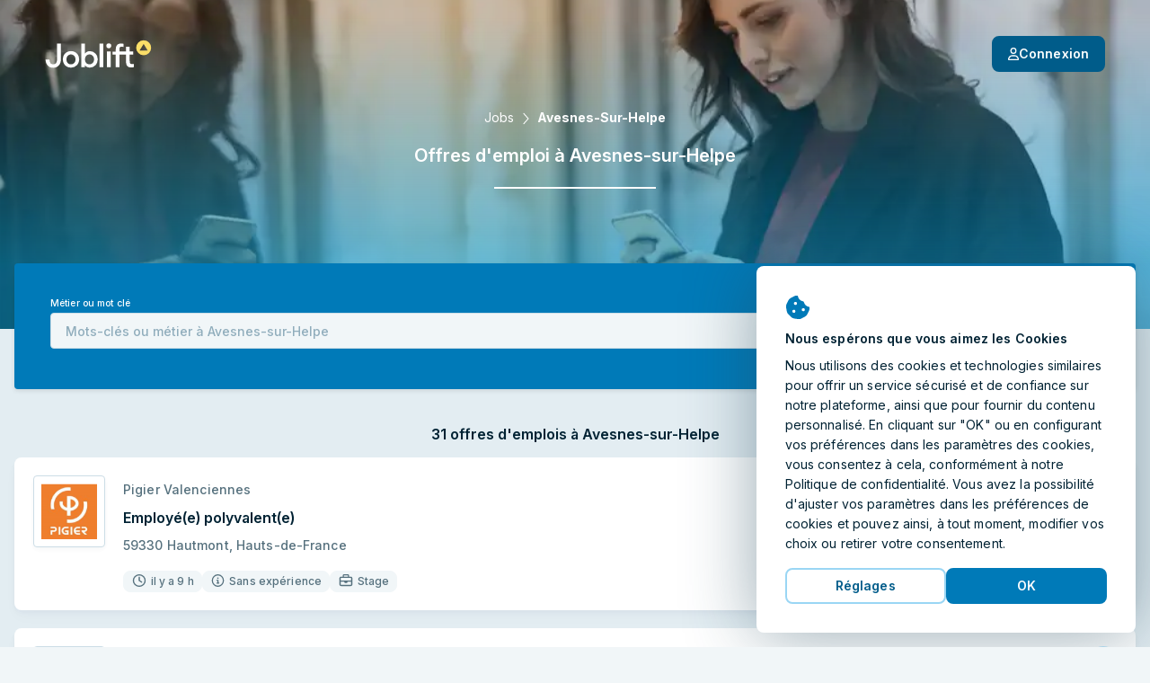

--- FILE ---
content_type: text/html; charset=utf-8
request_url: https://joblift.fr/avesnes-sur-helpe/
body_size: 60635
content:
<!DOCTYPE html><html className="no-js" lang="fr">
    <head>
        <meta charSet="utf-8" />
        <meta name="viewport" content="width=device-width, initial-scale=1.0" />
        <meta httpEquiv="X-UA-Compatible" content="IE=edge" />
        <title data-rh="true">Offres d&#x27;emploi Avesnes-sur-Helpe - 2026</title>
        <meta name="apple-mobile-web-app-title" content="Joblift" />
        <meta name="apple-mobile-web-app-capable" content="yes">
        <meta name="application-name" content="Joblift" />
        <meta name="theme-color" content="#0092c8" />
        <meta name="msapplication-TileColor" content="#0092c8" />
        <meta data-rh="true" name="robots" content="index,follow"/><meta data-rh="true" name="description" content="Trouvez un emploi à Avesnes-sur-Helpe sur Joblift.fr ✓ 31 offres actuelles ✓ Candidature rapide ✓ Tous secteurs ✓ Temps plein &amp; partiel"/><meta data-rh="true" property="og:site_name" content="Joblift - Tous les emplois sur une plateforme"/><meta data-rh="true" property="og:image" content="https://assets.joblift.com/public/assets/a77b9cacef715e9e466147932afc16ac9e2666c4.jpg"/><meta data-rh="true" property="og:type" content="website"/><meta data-rh="true" property="og:title" content="Offres d&#x27;emploi Avesnes-sur-Helpe - 2026"/><meta data-rh="true" property="og:description" content="Trouvez un emploi à Avesnes-sur-Helpe sur Joblift.fr ✓ 31 offres actuelles ✓ Candidature rapide ✓ Tous secteurs ✓ Temps plein &amp; partiel"/><meta data-rh="true" property="og:url" content="https://joblift.fr/avesnes-sur-helpe/"/><meta data-rh="true" property="og:locale" content="fr_FR"/><meta data-rh="true" property="og:locale:alternate" content="nl_BE"/><meta data-rh="true" property="og:locale:alternate" content="de_DE"/><meta data-rh="true" property="og:locale:alternate" content="nl_NL"/><meta data-rh="true" property="og:locale:alternate" content="en_GB"/><meta data-rh="true" property="og:locale:alternate" content="en_US"/><meta data-rh="true" name="twitter:card" content="summary"/><meta data-rh="true" name="twitter:site" content="@jobliftFrance"/><meta data-rh="true" name="twitter:creator" content="@jobliftFrance"/><meta data-rh="true" name="twitter:description" content="Trouvez un emploi à Avesnes-sur-Helpe sur Joblift.fr ✓ 31 offres actuelles ✓ Candidature rapide ✓ Tous secteurs ✓ Temps plein &amp; partiel"/><meta data-rh="true" name="twitter:title" content="Offres d&#x27;emploi Avesnes-sur-Helpe - 2026"/><meta data-rh="true" name="twitter:image" content="https://assets.joblift.com/public/assets/a77b9cacef715e9e466147932afc16ac9e2666c4.jpg"/>
        
        
            <link rel="preload" href="https://assets.joblift.com/public/assets/main.2c08c66d.css" as="style" onload="this.onload=null;this.rel='stylesheet'"><noscript><link rel="stylesheet" href="https://assets.joblift.com/public/assets/main.2c08c66d.css"></noscript>
        
            <link rel="preload" href="https://assets.joblift.com/public/assets/fonts.b4c513d2.css" as="style" onload="this.onload=null;this.rel='stylesheet'"><noscript><link rel="stylesheet" href="https://assets.joblift.com/public/assets/fonts.b4c513d2.css"></noscript>
        
        
            <script>
                window.__webpack_public_path_overwrite__="https://assets.joblift.com/public/assets/";
            </script>
        
        <script>
            window.__RDATA__={"AccountJobalert":{"jobalerts":[],"jobalertsFetched":false,"allJobAlerts":[],"allJobAlertsFetched":false,"profiles":{"TITLE":[],"LOCATION":[],"TITLE_LOCATION":[]},"profilesFetched":false},"AlternateSites":{"alternateSites":[{"site":"be","locale":"nl-BE","baseUrl":"https://joblift.be","routes":{"account":"profiel","account.settings":"instellingen","account.profile":"profile","account.remembered":"opgeslagen-vacatures","account.jobalerts":"jobalerts","faq":"faq/","imprint":"colofon/","details":"details","login":"login","register":"register","jobseekerRegistration":"create-job-seeker-account","resetPassword":"reset-password","popunder":"pop","press":"pers/","privacy":"privacybeleid/","tac":"algemene-voorwaarden/","newsletter":"nieuwsbrief/","rememberedJobs":"opgeslagen-vacatures","salaryComparison":"salary-comparison","industryComparison":"industry-comparison","partner":"partner/","redirect":"joblink","jobalertredirect":"jobalert/joblink","offerLP":"offer","affiliate":"affiliate/","jobAlertPopunder":"joblink-popunder","company":"bedrijf","company.overview":"","company.jobs":"vacatures","join":"join/"}},{"site":"de","locale":"de","baseUrl":"https://joblift.de","routes":{"account":"Konto","account.settings":"Einstellungen","account.profile":"Profil","account.remembered":"Meine-Jobs","account.jobalerts":"Jobalerts","faq":"faq/","imprint":"impressum/","details":"details","login":"login","register":"register","jobseekerRegistration":"create-job-seeker-account","resetPassword":"reset-password","popunder":"pop","press":"presse/","privacy":"datenschutz/","tac":"agb/","newsletter":"newsletter/","rememberedJobs":"Merkliste","salaryComparison":"Gehaltsvergleich","industryComparison":"Branchenvergleich","partner":"partner/","redirect":"joblink","jobalertredirect":"jobalert/joblink","offerLP":"offer","affiliate":"affiliate/","jobAlertPopunder":"joblink-popunder","company":"unternehmen","company.overview":"","company.jobs":"jobs","overview":"uebersicht/","join":"join/"}},{"site":"fr","locale":"fr","baseUrl":"https://joblift.fr","routes":{"account":"Compte","account.settings":"Parametres","account.profile":"Profil","account.remembered":"Mes-sauvegardees","account.jobalerts":"Jobalerts","faq":"faq/","imprint":"impression/","details":"details","login":"login","register":"register","jobseekerRegistration":"create-job-seeker-account","resetPassword":"reset-password","popunder":"pop","press":"presse/","privacy":"protection-des-donnees/","tac":"conditions-generales/","newsletter":"newsletter/","rememberedJobs":"Offres-sauvegardees","salaryComparison":"salary-comparison","industryComparison":"industry-comparison","partner":"partner/","redirect":"joblink","jobalertredirect":"jobalert/joblink","offerLP":"offer","affiliate":"affiliate/","jobAlertPopunder":"joblink-popunder","company":"entreprise","company.overview":"","company.jobs":"emplois","overview":"apercu/","join":"join/"}},{"site":"nl","locale":"nl","baseUrl":"https://joblift.nl","routes":{"account":"profiel","account.settings":"instellingen","account.profile":"profile","account.remembered":"mijn-vacatures","account.jobalerts":"jobalerts","faq":"faq/","imprint":"colofon/","details":"details","login":"login","register":"register","jobseekerRegistration":"create-job-seeker-account","resetPassword":"reset-password","popunder":"pop","press":"pers/","privacy":"privacybeleid/","tac":"algemene-voorwaarden/","newsletter":"nieuwsbrief/","rememberedJobs":"opgeslagen-vacatures","salaryComparison":"salary-comparison","industryComparison":"industry-comparison","partner":"partner/","redirect":"joblink","jobalertredirect":"jobalert/joblink","offerLP":"offer","affiliate":"affiliate/","jobAlertPopunder":"joblink-popunder","company":"bedrijf","company.overview":"","company.jobs":"vacatures","overview":"overzicht/","join":"join/"}},{"site":"uk","locale":"en-GB","baseUrl":"https://joblift.co.uk","routes":{"account":"account","account.settings":"settings","account.profile":"profile","account.remembered":"my-jobs","account.jobalerts":"jobalerts","faq":"faq/","imprint":"print/","details":"details","login":"login","register":"register","jobseekerRegistration":"create-job-seeker-account","resetPassword":"reset-password","popunder":"pop","press":"press/","privacy":"privacy-policy/","tac":"terms-and-conditions/","newsletter":"newsletter/","rememberedJobs":"remembered-jobs","salaryComparison":"salary-comparison","industryComparison":"industry-comparison","partner":"partner/","redirect":"joblink","jobalertredirect":"jobalert/joblink","offerLP":"offer","affiliate":"affiliate/","jobAlertPopunder":"joblink-popunder","company":"company","company.overview":"","company.jobs":"jobs","join":"join/"}},{"site":"us","locale":"en-US","baseUrl":"https://joblift.com","routes":{"account":"account","account.settings":"settings","account.profile":"profile","account.remembered":"my-jobs","account.jobalerts":"jobalerts","faq":"faq/","imprint":"print/","details":"details","login":"login","register":"register","jobseekerRegistration":"create-job-seeker-account","resetPassword":"reset-password","popunder":"pop","press":"press/","privacy":"privacy-policy/","tac":"terms-and-conditions/","newsletter":"newsletter/","rememberedJobs":"remembered-jobs","salaryComparison":"salary-comparison","industryComparison":"industry-comparison","partner":"partner/","redirect":"joblink","jobalertredirect":"jobalert/joblink","offerLP":"offer","affiliate":"affiliate/","jobAlertPopunder":"joblink-popunder","company":"company","company.overview":"","company.jobs":"jobs","overview":"overview/","join":"join/"}}]},"AnimatedJobItem":{},"Captcha":{},"Config":{"device":{"type":"desktop","actualType":"desktop","displayType":"desktop"},"refreshingAbTest":false,"alternateLocales":["nl-BE","de","nl","en-GB","en-US"],"assetBaseUri":"https://assets.joblift.com","captchaSiteKey":"6Ld_0UcUAAAAANxa38wRbFz7NLuek_6OMDcrfuB9","captchaSiteKeyV3":"6LcVT4sUAAAAAFhQwOKyYtrhtk512Zm_JaAY8Fjd","cookies":{"changeListeners":[null],"HAS_DOCUMENT_COOKIE":false,"cookies":{"session":"2c764891-9a02-4ddf-982d-3fa5eb5c5ccf","session_created":"true","user":"e0ad76dc-9eae-4790-86f4-16d85cd28114","jl-consent-active":"1","jl-query-url":"/Emplois-à-'Avesnes-sur-Helpe'","jl-query-ts":"2026-02-01T17:57:19.187Z"}},"env":"production","featureConfig":{"companyPage":{"companyPageGeneral":{"active":true,"type":"company-page-general"}},"filter":{"filterBar":{"type":"filter-bar","active":true,"filters":[{"facetKey":"workingTimes","isSingle":false,"isExcluding":false,"other":false,"sort":"amount","labelOverride":""},{"facetKey":"jobItem:annotations.remoteWork","isSingle":false,"isExcluding":false,"sort":"amount","other":false},{"facetKey":"contractType","isSingle":false,"isExcluding":false,"sort":"amount","other":false},{"facetKey":"experience","isSingle":false,"isExcluding":false,"sort":"amount","other":false},{"facetKey":"workingSchedule","isSingle":false,"isExcluding":false,"sort":"label","other":false},{"facetKey":"jobItem:annotations.educationLevels","isSingle":false,"isExcluding":false,"sort":"amount","other":false},{"facetKey":"employmentTypes","isSingle":false,"isExcluding":false,"sort":"amount","other":false},{"facetKey":"companies","isSingle":false,"isExcluding":false,"sort":"label","other":false},{"facetKey":"industries","isSingle":false,"isExcluding":false,"sort":"label","other":false},{"facetKey":"language","isSingle":false,"isExcluding":false,"sort":"label","other":false,"blacklist":["de"]},{"facetKey":"timeCreatedFilter","isSingle":true,"isExcluding":false,"sort":"none","other":false},{"facetKey":"regionIndependent","isSingle":false,"isExcluding":true,"sort":"none","other":true,"labelOverride":""},{"facetKey":"companyType","isSingle":false,"isExcluding":true,"sort":"none","other":true,"whitelist":["agency"],"labelOverride":""}],"collapseOnScroll":true,"quickFilters":[{"facetKey":"workingTimes","facetOptions":[{"key":"fulltime","label":""}]}]}},"jobalert":{"detailsPageSearchCreation":{"type":"details-page-search-creation","active":true,"filterCategory":"escoLevel2Code"},"detailsPageToggle":{"type":"details-page-toggle","active":true},"detailsPageTooltip":{"active":true,"decliningCountThreshold":10,"type":"details-page-tooltip","hideSkipSignupOption":false,"disableRedirectOnOutsideClick":true,"disableRedirectOnApplyNowClick":true,"constraints":{"customer":{"type":"whitelist","list":["jobleads"]},"utmMedium":{"type":"blacklist","list":["email"]},"jobItem":{"cpcThreshold":0,"ecpcThreshold":0},"utmSource":{"type":"blacklist","list":["google_jobs_apply"]},"utmCampaign":{"type":"blacklist","list":["g4j"]}}},"jobalertGeneral":{"active":true,"inlineJobalertIndex":5,"variant":"blue","type":"jobalert-general"},"linkToInbox":{"active":true,"type":"link-to-inbox"},"optinModalDetailsPage":{"type":"optin-modal-details-page","active":true,"triggerDelayInSeconds":16,"constraints":{"customer":{"type":"blacklist","list":[]},"utmSource":{"type":"whitelist","list":[]},"utmMedium":{"type":"blacklist","list":["email"]}}},"optinModalSearchResultPage":{"type":"optin-modal-search-result-page","active":true,"triggerDelayInSeconds":10},"pausingOverlay":{"type":"pausing-overlay","active":true,"pauseIntervalOptions":[{"label":"1 Mois","pauseInDays":30},{"label":"3 Mois","pauseInDays":90},{"label":"6 Mois","pauseInDays":180}],"feedbackOptions":[{"label":"Trouvé un travail","uncontrolled":false},{"label":"Résultats non pertinents","uncontrolled":false},{"label":"Trop de emails","uncontrolled":false},{"label":"Autre","uncontrolled":false}]},"privacyStatement":{"active":true,"type":"privacy-statement"},"resultsGenerationThirdParty":{"active":false,"type":"results-generation-third-party","resultsGenerationKey":"A5h6JQiVWA06GY2HKMAB"}},"jobCoach":{"jobCoachWidget":{"active":true,"type":"job-coach-widget","initialLevelPositions":[3,29],"loadingScreenDelay":3000,"excludeForExpertSearch":false,"excludeForTitleSearch":false,"excludeForLocationSearch":false,"otherLevelsPositions":[9,29]},"postClickoutWidget":{"active":true,"type":"post-clickout-widget","fadeOutDelay":3000}},"jobDetailsPage":{"detailsPageHeader":{"active":true,"type":"details-page-header","useDominantColor":true,"opacity":0.3,"useJobRelatedBackgroundImage":true},"googleForJobs":{"active":true,"type":"google-for-jobs"},"navigateBetweenDetails":{"active":true,"type":"navigate-between-details"},"newSmartApply":{"active":true,"type":"new-smart-apply"},"openInSameTab":{"active":true,"type":"open-in-same-tab"},"showTagsInDetailsPage":{"active":true,"type":"show-tags-in-details-page","categories":[{"category":"jobItem:annotations.accountant.specialDegreeForBalanceSheetAccountant","iconName":"briefcase","active":true},{"category":"jobItem:annotations.accountant.field","iconName":"briefcase","active":true},{"category":"jobItem:annotations.softwareDeveloper.field","iconName":"briefcase","active":true},{"category":"jobItem:annotations.socialWorker.roles","iconName":"briefcase","active":true},{"category":"jobItem:annotations.socialWorker.field","iconName":"briefcase","active":true},{"category":"jobItem:annotations.sales.field","iconName":"briefcase","active":true},{"category":"jobItem:annotations.sales.types","iconName":"briefcase","active":true},{"category":"jobItem:annotations.marketing.area","iconName":"briefcase","active":true},{"category":"jobItem:annotations.marketing.field","iconName":"briefcase","active":true},{"category":"jobItem:annotations.cleaner.completedDegree","iconName":"briefcase","active":true},{"category":"jobItem:annotations.cleaner.workingEnvironment","iconName":"briefcase","active":true},{"category":"jobItem:annotations.officeWorker.responsibilities","iconName":"briefcase","active":true},{"category":"jobItem:annotations.officeWorker.roles","iconName":"briefcase","active":true},{"category":"jobItem:annotations.helper.workingEnvironment","iconName":"briefcase","active":true},{"category":"jobItem:annotations.warehouseWorker.roles","iconName":"briefcase","active":true},{"category":"jobItem:annotations.hospitality.kitchenSeniority","iconName":"briefcase","active":true},{"category":"jobItem:annotations.hospitality.workingEnvironment","iconName":"briefcase","active":true},{"category":"jobItem:annotations.hospitality.field","iconName":"briefcase","active":true},{"category":"jobItem:annotations.retailSales.roles","iconName":"briefcase","active":true},{"category":"jobItem:annotations.retailSales.physicalStoreType","iconName":"briefcase","active":true},{"category":"jobItem:annotations.retailSales.type","iconName":"briefcase","active":true},{"category":"jobItem:annotations.driver.distancesV3","iconName":"briefcase","active":true},{"category":"jobItem:annotations.drivingLicenseClassSpecial","iconName":"briefcase","active":true},{"category":"jobItem:annotations.driver.truckTypes","iconName":"briefcase","active":true},{"category":"jobItem:annotations.drivingLicenseClass","iconName":"briefcase","active":true},{"category":"jobItem:annotations.driver.types","iconName":"briefcase","active":true},{"category":"jobItem:annotations.medical.doctorSeniority","iconName":"briefcase","active":true},{"category":"jobItem:annotations.medical.carerSeniority","iconName":"briefcase","active":true},{"category":"jobItem:annotations.medical.workingEnvironment","iconName":"briefcase","active":true},{"category":"jobItem:annotations.medical.specialField","iconName":"briefcase","active":true},{"category":"jobItem:annotations.medical.fieldV2","iconName":"briefcase","active":true},{"category":"jobItem:annotations.electrician.field","iconName":"briefcase","active":true},{"category":"jobItem:annotations.electrician.specialFields","iconName":"briefcase","active":true},{"category":"jobItem:annotations.remoteWork","iconName":"briefcase","maxTags":1,"active":true},{"category":"contractType","iconName":"briefcase","maxTags":6,"active":true},{"category":"experience","iconName":"info-circle","maxTags":5,"active":true},{"category":"workingSchedule","iconName":"briefcase","maxTags":1,"active":true},{"category":"jobItem:annotations.educationLevels","iconName":"info-circle","maxTags":2,"active":true},{"category":"industries","iconName":"briefcase","active":true},{"category":"employmentTypes","maxTags":2,"active":true,"iconName":"info-circle"},{"category":"managementResponsibility","iconName":"briefcase","maxTags":1,"active":true},{"category":"requirements","iconName":"briefcase","maxTags":3,"active":true},{"category":"jobItem:annotations.cvRequired","iconName":"briefcase","excludedValues":["required"],"active":true},{"category":"benefits","maxTags":4,"active":true},{"category":"languageSkill","iconName":"briefcase","excludedValues":[],"active":true},{"category":"jobItem:annotations.shiftTypes","iconName":"briefcase","active":true},{"category":"companyType","iconName":"briefcase","active":true}]},"similarJobsModal":{"active":false,"type":"similar-jobs-modal","enableMultiofferDA":true,"fallbackSimilarJobs":true,"escoGranularity":"escoLevel3Code","showOnClickout":true},"templatingEngineSectionsForDetailsPage":{"active":true,"type":"templating-engine-sections-for-details-page"},"multiColumnLayout":{"active":true,"type":"multi-column-layout"}},"jobItem":{"dsIntegration":{"active":true,"type":"ds-integration","buttonVariant":"ghost-blue"},"includePredictedMatchingScoreWeight":{"active":true,"type":"include-predicted-matching-score-weight","weight":0.5},"newTag":{"active":true,"threshold":28,"type":"new-tag"},"showMatchingIndicator":{"active":true,"type":"show-matching-indicator","drillDownLimitGlobal":1,"drillDownLimitPerField":[{"fieldKey":"benefits","value":2},{"fieldKey":"jobItem:annotations.driver.truckTypes","value":0}]},"showSalary":{"active":true,"type":"show-salary"},"showTags":{"active":true,"type":"show-tags","categories":[{"category":"workingTimes","maxTags":2,"active":true,"iconName":"faCalendarDay"},{"category":"jobItem:annotations.remoteWork","iconName":"faHome","maxTags":1,"active":true,"excludedValues":["not_possible"]},{"category":"experience","iconName":"faInfoCircle","maxTags":1,"active":true},{"category":"jobItem:annotations.driver.types","iconName":"faCar","active":true,"maxTags":1},{"category":"jobItem:annotations.electrician.specialFields","iconName":"faBolt","maxTags":1,"active":true},{"category":"jobItem:annotations.medical.specialField","iconName":"faStethoscope","active":true,"maxTags":1},{"category":"jobItem:annotations.medical.workingEnvironment","iconName":"faHospital","active":true,"maxTags":1},{"category":"jobItem:annotations.retailSales.type","iconName":"faStore","maxTags":1,"active":true},{"category":"jobItem:annotations.hospitality.workingEnvironment","iconName":"faHotel","maxTags":1,"active":true},{"category":"jobItem:annotations.hospitality.field","iconName":"faDotCircle","maxTags":1,"active":true},{"category":"jobItem:annotations.helper.workingEnvironment","iconName":"faDotCircle","maxTags":1,"active":true},{"category":"jobItem:annotations.warehouseWorker.roles","iconName":"faUserAlt","maxTags":1,"active":true},{"category":"jobItem:annotations.officeWorker.roles","iconName":"faPhoneOffice","maxTags":1,"active":true},{"category":"jobItem:annotations.cleaner.workingEnvironment","iconName":"faBroom","maxTags":1,"active":true},{"category":"jobItem:annotations.marketing.field","iconName":"faDotCircle","maxTags":1,"active":true},{"category":"jobItem:annotations.sales.field","iconName":"faDotCircle","maxTags":1,"active":true},{"category":"jobItem:annotations.socialWorker.field","iconName":"faDotCircle","maxTags":1,"active":true},{"category":"jobItem:annotations.softwareDeveloper.field","iconName":"faLaptopCode","maxTags":1,"active":true},{"category":"jobItem:annotations.accountant.field","iconName":"faCalculator","maxTags":1,"active":true},{"category":"jobItem:annotations.drivingLicenseClass","iconName":"faIdBadge","maxTags":1,"active":true},{"category":"contractType","iconName":"faEdit","maxTags":3,"active":true},{"category":"workingSchedule","iconName":"faBusinessTime","maxTags":1,"active":true},{"category":"jobItem:annotations.cvRequired","iconName":"faFileAlt","maxTags":1,"active":true},{"category":"employmentTypes","iconName":"faBriefcase","maxTags":1,"active":true},{"category":"companyType","iconName":"faDotCircle","maxTags":1,"active":true}],"maxTagsCategories":6},"showTimeCreated":{"active":true,"type":"show-time-created","threshold":30,"message":"le mois dernier"},"titleLines":{"active":true,"citySearch":3,"titleSearch":3,"expertSearch":3,"type":"title-lines"}},"other":{"browserLocale":{"active":true,"type":"browser-locale"},"cookieBanner":{"active":true,"type":"cookie-banner"},"expiredJobClickRedirect":{"active":true,"type":"expired-job-click-redirect"},"oneTap":{"active":true,"platforms":["google","facebook"],"googleClientId":"138689793666-9csssvqccmv7uk4qha4qhmt8k9qgnvv4.apps.googleusercontent.com","facebookClientId":"213536796019958","jobalert":true,"type":"one-tap"},"popunder":{"active":true,"openPopUnderViaTitle":true,"openPopUnderViaLocation":true,"content":"partnerJobs","type":"popunder"},"recaptchaV3":{"active":true,"type":"recaptcha-v-3"},"redirectBoomerangedJob":{"active":true,"type":"redirect-boomeranged-job"}},"searchBar":{"currentLocationPrefill":{"active":true,"permissionButton":true,"type":"current-location-prefill"},"emptyInputTooltip":{"active":true,"supressSearchWithoutLocation":false,"type":"empty-input-tooltip"},"inputPlaceholder":{"title":"Mots clés ou Métier","location":"Ville ou Code Postal","active":true,"type":"input-placeholder"},"jobLocationSuggestion":{"active":true,"type":"job-location-suggestion"},"jobTitleSuggestion":{"active":true,"locationAware":true,"showNumJobs":true,"type":"job-title-suggestion"},"radiusSearch":{"active":true,"type":"radius-search"},"uncollapseSearchLayer":{"active":false,"type":"uncollapse-search-layer"}},"searchResultsPage":{"customAdsenseSearch":{"active":true,"pubId":"pub-3888732981781539","styleId":"1513664854","language":"fr","adsafe":"medium","adtest":"off","location":true,"sellerRatings":true,"siteLinks":true,"belowResult":"always","type":"custom-adsense-search"},"showAverageSalary":{"active":false,"type":"show-average-salary"},"sortRecentForReturningUsers":{"active":true,"type":"sort-recent-for-returning-users"},"templatingEngineSectionsForSerp":{"active":true,"type":"templating-engine-sections-for-serp"},"multiColumnLayout":{"active":true,"type":"multi-column-layout","navigateToFirstItemForNewUsers":false,"navigateToFirstItemForReturningUsers":false,"disableRedirectToFirstItemForUserAgents":["AdsBot-Google (+http://www.google.com/adsbot.html)"],"disableRedirectToFirstItemForUserAgentTokens":[{"type":"userAgentToken","token":"AdsBot-Google"},{"type":"userAgentToken","token":"Googlebot"},{"type":"userAgentToken","token":"AdsBot-Google-Mobile"}]}},"seo":{"footerLinks":{"active":true,"type":"footer-links"},"redirectJoblistPages":{"active":false,"type":"redirect-joblist-pages"},"searchResultIndexing":{"active":true,"type":"search-result-indexing"},"searchResultPageContent":{"active":true,"type":"search-result-page-content"}},"staticRoutes":{"affiliatePage":{"active":true,"manager":{"name":"Sara Seeholzer ","image":"","position":"Senior Affiliate Manager","mail":"affiliate@joblift.fr"},"partner":[{"name":"Tradetracker","link":"https://tradetracker.com/fr/campaigns/fr/travail-formation-et-carri%C3%A8re-30/joblift-28757/"}],"type":"affiliate-page"},"analysesPage":{"type":"analyses-page"},"partnerPage":{"active":true,"manager":{"name":"Camille Devuyst","phone":"tel:+32476597099","email":"camille.devuyst@joblift.fr","image":"Camille.jpg"},"freshsalesOwner":"konstantinos.baloumis@joblift.de","partnerLogos":["careerbuilder","emploisoignant","jobintree","monster","stepstone"],"type":"partner-page"},"pressPage":{"active":false,"type":"press-page"}},"offerPage":{"multiColumnLayout":{"active":true,"type":"multi-column-layout"}}},"googleMapsApiKey":"AIzaSyBWLdb-36taC_bXhgBZZHPI8lnvAE48aMU","loginHost":"","ip":"3.129.59.12","reqId":"38588a67-e4b7-4b46-8c74-c5e39760c163","routeOverwrites":["/faq/","/impression/","/protection-des-donnees/","/conditions-generales/","/join/"],"routes":{"account":"Compte","account.settings":"Parametres","account.profile":"Profil","account.remembered":"Mes-sauvegardees","account.jobalerts":"Jobalerts","faq":"faq/","imprint":"impression/","details":"details","login":"login","register":"register","jobseekerRegistration":"create-job-seeker-account","resetPassword":"reset-password","popunder":"pop","press":"presse/","privacy":"protection-des-donnees/","tac":"conditions-generales/","newsletter":"newsletter/","rememberedJobs":"Offres-sauvegardees","salaryComparison":"salary-comparison","industryComparison":"industry-comparison","partner":"partner/","redirect":"joblink","jobalertredirect":"jobalert/joblink","offerLP":"offer","affiliate":"affiliate/","jobAlertPopunder":"joblink-popunder","company":"entreprise","company.overview":"","company.jobs":"emplois","overview":"apercu/","join":"join/"},"site":"fr","siteConfig":{"site":"fr","displayName":"France","tld":"fr","baseUrl":"https://joblift.fr","defaultLocale":"fr","currency":"EUR","currencySymbol":"€","timezone":"Europe/Paris","distanceUnit":"km","gMapsSearchCountries":["fr","be","lu"]},"staticSiteConfig":{"tracking":{"gtm":{"containerId":"GTM-PXPDJ6F","url":"https://www.googletagmanager.com/gtm.js?id=GTM-PXPDJ6F&gtm_auth=F57864Rydm7mukNKM67JVg&gtm_preview=env-2&gtm_cookies_win=x","iframeUrl":"https://www.googletagmanager.com/ns.html?id=GTM-PXPDJ6F&gtm_auth=F57864Rydm7mukNKM67JVg&gtm_preview=env-2&gtm_cookies_win=x"},"appcast":{"eventUrls":{"clickout":"https://click.appcast.io/ss-ue8/a7.png","expired":"https://click.appcast.io/ss-te8/a31.png","signup":"https://click.appcast.io/ss-9k/a17.png"}}},"seo":{"allowRobots":true,"telephone":"+49 03 0364284532"},"cms":{"env":"production"},"radiusSearch":{"numbers":[0,5,10,25,50,100],"defaultValue":25},"site":"fr","socialNetworkAccounts":[{"name":"facebook","link":"https://facebook.com/JobliftFrance/"},{"name":"twitter","link":"https://twitter.com/jobliftFrance/"},{"name":"instagram","link":"https://www.instagram.com/joblift/"},{"name":"linkedIn","link":"https://www.linkedin.com/company/joblift/"},{"name":"pinterest","link":"https://www.pinterest.de/joblift/"}],"freshsales":{"appToken":"a434c9a263083157d8ce806c495d55ba1508bbf765039497331a6cafcf34a864","url":"https://joblift.freshsales.io"},"jobalert":{"inboxLinks":[{"identifierToContainList":["gmail.com","googlemail.com"],"inboxLink":"https://mail.google.com/mail/u/0/#search/from%3A%40platform.joblift.email+in%3Aanywhere"},{"identifierToContainList":["hotmail.com","hotmail.fr","outlook.com","outlook.fr","live.fr"],"inboxLink":"https://outlook.live.com/mail/"},{"identifierToContainList":["yahoo.com","yahoo.fr"],"inboxLink":"https://mail.yahoo.com/"},{"identifierToContainList":["orange.fr"],"inboxLink":"https://rms.orange.fr/mail/inbox"},{"identifierToContainList":["icloud.com"],"inboxLink":"https://icloud.com/mail"}]},"pageEngine":{"fullActivation":true}},"userProfileConfig":{"site":"fr","groups":[{"title":"account.profile.title.jobPreferences","subtitle":"account.profile.subtitle.jobPreferences","attributes":[{"title":"Type de travail","attributeId":"workingTimes","questionId":"job Preferences:workingTimes"},{"title":"Type de contrat","attributeId":"contractType","questionId":"job preferences:contractType"},{"title":"Horaires de travail","attributeId":"workingSchedule","questionId":"job preferences:workingSchedule"},{"title":"Home Office","attributeId":"remoteWork","questionId":"job preferences:remoteWork"},{"title":"Type d'emploi","attributeId":"employmentTypes","questionId":"job preferences:employmentType"},{"title":"Niveau de gestion","attributeId":"managementResponsibility","questionId":"job preferences:managementResponsibility"},{"title":"Salaire souhaité","attributeId":"salaryExpectation","questionId":"job preferences:salaryExpectation"},{"title":"Jours de disponibilité pour le travail","attributeId":"daysAvailability","questionId":"candidate profile:daysAvailability"},{"title":"Catégorie d'emploi ","attributeId":"jobCategory","questionId":"job preferences:jobCategory"},{"title":"Critères d'emploi essentiels","attributeId":"jobCriteriaForCandidate","questionId":"job preferences:importantJobCriteria"},{"title":"Équipes possibles","attributeId":"shiftTypes","questionId":"job preferences:shiftTypes"},{"title":"Type d'entreprise souhaité","attributeId":"organisationType","questionId":"job preferences:organisationType"},{"title":"Taille préférée de l'entreprise","attributeId":"companySize","questionId":"job preferences:companySize"},{"title":"Type d'entreprise souhaité","attributeId":"companyType","questionId":"job preferences:companyType"}],"showAlways":true},{"title":"account.profile.title.candidateProfile","subtitle":"account.profile.subtitle.candidateProfile","attributes":[{"title":"Expérience","attributeId":"experience","questionId":"candidate profile:experience"},{"title":"Formation et diplôme","attributeId":"educationLevels","questionId":"candidate profile:educationLevelsFr"},{"title":"L'étudiant inscrit","attributeId":"enrolledAsStudent","questionId":"candidate profile:enrolledStudent"},{"title":"Langues","attributeId":"languageSkill","questionId":"candidate profile:languagesSpoken"},{"title":"Permis de conduire","attributeId":"drivingLicenseClass","questionId":"driver:drivingLicenseClass"},{"title":"Compétences linguistiques en français","attributeId":"languageLevelFR","questionId":"candidate profile:languageLevelFR"},{"title":"Relocalisation","attributeId":"willingToRelocate","questionId":"candidate profile:willingToRelocate"},{"title":"Autorisation de travailler en France","attributeId":"workEligibility","questionId":"candidate profile:workEligibilityFR"},{"title":"Forme physique","attributeId":"physicalFitness","questionId":"candidate profile:physicalFitness"},{"title":"Âge légal ","attributeId":"eighteenOrOlder","questionId":"personal data:eighteenOrOver"},{"title":"Moyens de transport pour se rendre au travail","attributeId":"meansOfTransport","questionId":"candidate profile:meansOfTransport"}],"showAlways":true},{"title":"account.profile.title.healthcare","subtitle":"account.profile.subtitle.healthcare","attributes":[{"title":"Domaine","attributeId":"medical.field","questionId":"Medical:field"}]},{"title":"account.profile.title.care","subtitle":"account.profile.subtitle.care","attributes":[{"title":"Formation achevée dans le domaine des soins","attributeId":"medical.completedDegreeForCare","questionId":"medical:completedDegreeForCare"},{"title":"Poste","attributeId":"medical.carerSeniority","questionId":"medical:carerSeniority"},{"title":"Spécialisation","attributeId":"medical.specialField","questionId":"Medical:specialField"},{"title":"Environnement de travail","attributeId":"medical.workingEnvironment","questionId":"Medical:workingEnvironment"}]},{"title":"account.profile.title.medical","subtitle":"account.profile.subtitle.medical","attributes":[{"title":"Médecine humaine, dentaire ou vétérinaire ","attributeId":"medical.dentalOrHuman","questionId":"medical:dentalOrHuman"},{"title":"Formation de spécialiste","attributeId":"medical.completedDegreeForMedical","questionId":"medical:completedDegreeForMedical"},{"title":"Poste","attributeId":"medical.doctorSeniority","questionId":"medical:doctorSeniority"},{"title":"Spécialisation","attributeId":"medical.specialField","questionId":"Medical:specialField"}]},{"title":"account.profile.title.carriageAndTransport","subtitle":"account.profile.subtitle.carriageAndTransport","attributes":[{"title":"Domaine","attributeId":"driver.types","questionId":"driver:types"},{"title":"Possession d'un permis de conduire","attributeId":"drivingLicenseIssueDate","questionId":"driver:drivingLicenseIssueDate"},{"title":"Autres permis de conduire","attributeId":"drivingLicenseClassSpecial","questionId":"driver:drivingLicenseClassSpecial"},{"title":"Véhicule personnel","attributeId":"driver.ownVehicleType","questionId":"driver:ownVehicleType"},{"title":"Parcours et distances préférés","attributeId":"driver.distancesV3","questionId":"driver:distances"},{"title":"Expérience avec des types de camions particuliers","attributeId":"driver.truckTypes","questionId":"driver:truckTypes"}]},{"title":"account.profile.title.retailSales","subtitle":"account.profile.subtitle.retailSales","attributes":[{"title":"Domaine","attributeId":"retailSales.types","questionId":"retailSales:types"},{"title":"Type de magasin","attributeId":"physicalStore.types","questionId":"retailSales:physicalStoreType"},{"title":"Rôles","attributeId":"retailSales.roles","questionId":"retailSales:roles"}]},{"title":"account.profile.title.electronics","subtitle":"account.profile.subtitle.electronics","attributes":[{"title":"Domaine","attributeId":"electrician.field","questionId":"Electrician:field"},{"title":"Spécialisation pour les électroniciens et les mécatroniciens","attributeId":"electrician.specialField","questionId":"electrician:specialField"},{"title":"Formation achevée","attributeId":"electrician.completedDegree","questionId":"electrician:completedDegree"},{"title":"Tâches souhaitées","attributeId":"electrician.tasks","questionId":"electrician:tasks"}]},{"title":"account.profile.title.gastronomy","subtitle":"account.profile.subtitle.gastronomy","attributes":[{"title":"Environnement de travail","attributeId":"hospitality.workingEnvironment","questionId":"hospitality:workingEnvironment"},{"title":"Domaine","attributeId":"hospitality.field","questionId":"hospitality:field"},{"title":"Rôle en cuisine","attributeId":"hospitality.kitchenSeniority","questionId":"hospitality:kitchenSeniority"}]},{"title":"account.profile.title.warehouse","subtitle":"account.profile.subtitle.warehouse","attributes":[{"title":"Rôles ","attributeId":"warehouseWorker.roles","questionId":"warehouseWorker:roles"}]},{"title":"account.profile.title.helper","subtitle":"account.profile.subtitle.helper","attributes":[{"title":"Environnement de travail","attributeId":"helper.workingEnvironment","questionId":"helper:workingEnvironment"}]},{"title":"account.profile.title.administration","subtitle":"account.profile.subtitle.administration","attributes":[{"title":"Rôles au bureau","attributeId":"officeWorker.roles","questionId":"officeWorker:roles"},{"title":"Tâches souhaitées","attributeId":"officeWorkerResponsibilities","questionId":"officeWorker:responsibilities"}]},{"title":"account.profile.title.cleaning","subtitle":"account.profile.subtitle.cleaning","attributes":[{"title":"Environnement de travail","attributeId":"cleaner.workingEnvironment","questionId":"cleaner:workingEnvironment"},{"title":"Formation achevée en tant que nettoyeur de bâtiments","attributeId":"cleaner.completedDegree","questionId":"cleaner:completedDegree"}]},{"title":"account.profile.title.salesmarketing","subtitle":"account.profile.subtitle.salesmarketing","attributes":[{"title":"Domaine","attributeId":"salesAndMarketing.field","questionId":"salesAndMarketing:field"}]},{"title":"account.profile.title.marketing","subtitle":"account.profile.subtitle.marketing","attributes":[{"title":"Domaine","attributeId":"marketing.field","questionId":"marketing:field"},{"title":"Segment de clientèle","attributeId":"marketing.area","questionId":"marketing:area"}]},{"title":"account.profile.title.sales","subtitle":"account.profile.subtitle.sales","attributes":[{"title":"Type de vente ","attributeId":"sales.types","questionId":"sales:types"},{"title":"Domaine","attributeId":"sales.field","questionId":"sales:field"}]},{"title":"account.profile.title.social","subtitle":"account.profile.subtitle.social","attributes":[{"title":"Rôles","attributeId":"socialWorker.roles","questionId":"socialWorker:roles"},{"title":"Domaine","attributeId":"socialWorker.field","questionId":"socialWorker:field"}]},{"title":"account.profile.title.software","subtitle":"account.profile.subtitle.software","attributes":[{"title":"Domaine","attributeId":"softwareDeveloper.field","questionId":"softwareDeveloper:field"}]},{"title":"account.profile.title.accountant","subtitle":"account.profile.subtitle.accountant","attributes":[{"title":"Domaine","attributeId":"accountant.field","questionId":"accountant:field"},{"title":"Qualification supplémentaire en tant que comptable","attributeId":"accountant.specialDegreeForBalanceSheetAccountant","questionId":"accountant:specialDegreeForBalanceSheetAccountant"}]},{"title":"account.profile.title.personalData","subtitle":"account.profile.subtitle.personalData","showAlways":true,"attributes":[{"title":"Prénom","attributeId":"candidateFirstName","questionId":"personal data:candidateFirstName"},{"title":"Nom de famille","attributeId":"candidateLastName","questionId":"personal data:candidateSurname"},{"title":"Email","attributeId":"candidateEmail","questionId":"personal data:candidateEmailWithSocial"},{"title":"Numéro de téléphone","attributeId":"candidatePhone","questionId":"personal data:candidatePhone"},{"title":"Disponibilité","attributeId":"bestTimeToReach","questionId":"personal data:bestTimeToReach"},{"title":"Adresse","attributeId":"homeAddress","questionId":"personal data:candidateAddress"},{"title":"Salutation","attributeId":"candidateSalutation","questionId":"personal data:candidateSalutation"},{"title":"Curriculum vitae","attributeId":"candidateCV","questionId":"personal data:candidateCV"}]}],"searchForJobsButton":true,"homepageRedirect":true,"searchParameterMapping":{"jobTitlesAttribute":"jobTitle","jobLocationsAttribute":"jobLocation"},"postRefinementModalAttributes":{"firstName":{"attributeId":"candidateFirstName","questionId":"personal data:candidateFirstName"},"lastName":{"attributeId":"candidateLastName","questionId":"personal data:candidateSurname"},"phone":{"attributeId":"candidatePhone","questionId":"personal data:candidatePhone"}},"homeAddress":{"attributeId":"homeAddress","questionId":"personal data:candidateAddress"}},"locale":"fr","userAgent":"Mozilla/5.0 (Macintosh; Intel Mac OS X 10_15_7) AppleWebKit/537.36 (KHTML, like Gecko) Chrome/131.0.0.0 Safari/537.36; ClaudeBot/1.0; +claudebot@anthropic.com)"},"CurrentSearchInput":{"queryValues":{"location":"Avesnes-sur-Helpe"},"isGeolocation":false},"CommuteTime":{"travelMode":"DRIVING","routes":{}},"OneTapJobalert":{"showModal":false},"OpenTelemetry":{"traceFlags":0,"traceId":"1923452c363bc6f5ae0fbf0292da9415","spanId":"daf6a29f55aa6946"},"Forms":{"PerformPasswordReset":{"data":{"password":"","password2":""},"blurredFields":{},"loading":false},"RequestPasswordReset":{"data":{"email":""},"blurredFields":{},"loading":false},"LocalLogin":{"data":{"email":"","password":""},"blurredFields":{},"loading":false},"Registration":{"data":{"firstName":"","lastName":"","email":"","password":"","password2":""},"blurredFields":{},"loading":false},"EmailOnlyRegistration":{"data":{"email":""},"blurredFields":{},"loading":false}},"GeoLocation":{},"GTM":{"dataLayer":[]},"IndexedPageRoutes":{"routes":["/","/affiliate","/api/charts","/assets","/Conditions-generales","/details/*gfj=true*","/FAQ","/images","/*/images","/join","/Newsletter","/partner","/*/*.pdf","/Presse","/Protection-des-donnees","/sitemap.xml"]},"Intl":{"locale":"fr","messages":{"close":"Fermer","errorPageDescription1":"Désolé, nous ne sommes actuellement pas en mesure d'afficher la page que vous recherchez. Nous avons été informés de l'erreur et nous la corrigerons dès que possible. Veuillez réessayer plus tard.","errorPageDescription2part1":"Veuillez réessayer","errorPageDescription2part2":"en retournant sur","errorPageDescription2part3":"la page d'accueil","errorPageHeadTitle":"Non disponible","errorPageSubTitle":"Cette page est indisponible pour le moment.","errorPageTitle":"Veuillez nous excuser !","facetBar.applyFilter":"Appliquer","facetBar.cancelFilter":"Annuler","faqPage.title":"Avez vous des questions sur la recherche d'emplois sur Joblift ?","home.meta.description":"Trouvez rapidement votre emploi idéal avec Joblift. Toutes les offres d'emploi diffusées partout en France sont ici. Trouvez votre futur emploi dès maintenant !","home.meta.keywords":"Recherche d'emploi, emplois, moteur de recherche pour des offres d'emploi, offre d'emploi, emploi, moteur de recherche d'emploi, bourse à l'emploi, offres d'emploi, rechercher des emplois, carrière, embauche, travail, trouver des emplois, offre d'emploi, marché de l'emploi, embauche, travail, offre d'emploi, bourse à l'emploi","home.title":"Joblift - Tous les emplois sur une plateforme","imprint.director":"Directeur général et responsable selon le §5 de la loi sur les médias","imprint.office":"Siège de la société","imprint.register":"Registre du commerce","imprint.tax":"Numéro de TVA","imprint.title":"Mentions légales","jobAlertInput.hint":"Entrez une adresse e-mail valide","jobAlertInput.placeholder":"Adresse email","jobAlertInput.submit":"Connexion","jobDetails.duties":"Missions","jobDetails.error.newSearchProposal":"Vous pouvez effectuer une nouvelle recherche dans les champs de saisie.","jobDetails.error.noLongerAvailable":"Malheureusement nous n'avons rien trouvé pour cette recherche.","jobDetails.error.title":"Aucune donnée trouvée","jobDetails.requirements":"Profil","jobDetails.pageNavigationBtn.previous":"Précédent","jobDetails.pageNavigationBtn.next":"Suivant","jobDetails.pageNavigationBtn.toResults":"Voir les résultats","jobDetails.matchingIndicator.title":"Êtes-vous compatible?","jobDetails.matchingIndicator.showMore":"Voir les détails","jobDetails.matchingIndicator.showLess":"Cacher les détails","jobDetails.matchingIndicator.refineYourProfile":"Améliorer votre profil","jobDetails.companyAttributes.established":"Créée en","jobDetails.companyAttributes.companyLinks":"Liens","jobDetails.ratingDetails":"Détails de l'évaluation","company.website":"Site web","company.revenue":"Revenu","jobItem.new":"Nouveau","jobItem.match":"Compatible","jobItem.toJob":"Continuer pour postuler","jobItem.lastMonth":"Le mois dernier","joblinkHint":"Si vous n'avez pas été redirigé dans les prochaines secondes,","joblinkHintLink":"cliquez ici","joblinkInfo":"Vous allez maintenant être redirigé vers le site web de notre partenaire.","joblinkTitle":"Annonces et offres d'emploi dans le moteur de recherche de Joblift","joblinkUspHeadline":"Un emploi pour tous.","joblinkUspText":"Un seul site pour vous accompagner dans votre recherche:","expiredClickRedirectPage.header":"Cet offre d'emploi a expiré, mais nous vous redirigeons vers un poste similaire.","expiredClickRedirectPage.mobileHeader":"Ce poste est expiré mais ne perdez pas le prochain !","expiredClickRedirectPage.subheader":"Tenez bon !","expiredClickJobAlertRegistration.socialMedia":"Connectez-vous avec","expiredClickJobAlertRegistration.header":"Ce poste n'est plus disponible","expiredClickJobAlertRegistration.subheader":"Mais ne vous inquiétez pas ! Vous pouvez vous inscrire pour recevoir des offres similaires et découvrir de nouvelles opportunités sur notre plateforme","jobSearchHeader.filter":"Filtre","links.affiliate":"Affiliate","links.faq":"FAQ - Foire aux Questions","links.imprint":"Mentions légales","links.join":"Les emplois chez Joblift","links.privacy":"Protection des données","links.tac":"Conditions générales","links.overview":"Recherche par catégorie","links.accessibility":"Déclaration d’accessibilité","loadMoreButton.loadMore":"Plus de résultats","noResultHint.hint.1":"N'y a-t-il pas une faute de frappe ?","noResultHint.hint.2":"Essayez avec un seul mot","noResultHint.hint.3":"Essayez avec moins de termes spécifiques","noResultHint.hint.4":"Essayez avec une ville aux alentours","noResultHint.hint.5":"Vous pouvez toujours raffiner votre recherche par la suite.","noResultHint.subtitle":"Astuces de recherche :","noResultHint.title":["Malheureusement, aucune offre d'emploi correspondant à votre recherche ",["queryDescription"]," n'a pu être trouvée. Réessayer avec un terme similaire."],"paginator.next":"Continuer","privacyPage.title":"Protection des données","resetFilter.title":"Réinitialiser les filtres","searchbar.locationPlaceholder":"Lieu","searchbar.search":"Rechercher","searchbar.titlePlaceholder":"métier ou mot-clé","searchbar.companyPlaceholder":"Entreprise","searchbar.suggestions.numJobs":[["numJobs","number"]," ",["numJobs","plural",{"one":"Job","other":"Jobs"}]],"searchError.error.1":"Votre recherche n'a malheureusement pas pu être effectuée.","searchError.error.2":"La recherche n'est pour le moment pas disponible.","searchError.error.3":"Commencez votre recherche en remplissant les champs requis.","searchError.error.4":"Aucun résultat n'a pu être affiché en raison de votre connexion Internet. Si le problème persiste, vérifiez votre réseau puis réessayez.","searchError.error.5.link":"ce lien","searchError.error.5.post":"pour revenir à la page de recherche.","searchError.error.5.pre":"La page demandée n'existe plus. Merci d'utiliser","searchResultPage.description":["Plus de ",["totalResults","number"]," ",["totalResults","plural",{"one":"offre d'emploi","other":"offres d'emploi"}]," ",["queryAsString"]," ✓ Tous les sites emploi et tous les emplois en une recherche ✓ Tous les derniers postes à pourvoir"],"searchResultPage.keywords":["Emploi, Offre d'emploi, ",["listOfKeywords"]],"searchResultPage.title":[["totalResults","number"]," ",["totalResults","plural",{"one":"Job","other":"Jobs"}]," ",["queryAsString"]," - Joblift"],"searchResultPage.titleError":"Une erreur est survenue pendant la recherche","sortOptions.relevance":"Pertinence","sortOptions.time":"Nouveauté","sortOptions.distance":"Distance","sortOptions.sortBy":"trier par","termsAndConditions.title":"Conditions générales","timeFilter.default":"Sans filtre","timeFilter.label":["Ces ",["value"]," dernières semaines"],"facetBar.negativeFilter":["Exclure: ",["label"]],"links.press":"Espace Presse","notFoundPage.metaTitle":"Sans résultat","notFoundPage.title":"Oh non, cette page n'existe pas ! Trouver l'emploi de vos rêves à la place ?","contact.pressContact":"Contact presse","pressPage.page.title":"Salle de presse","pressPage.material.headline":"Dossier de presse","pressPage.material.homepage":"Page d'accueil","pressPage.material.photosOfFounder":"Photos de l'équipe de direction","pressPage.material.releasesAboutJoblift":"Joblift dans la presse","pressPage.material.searchresults":"Résultats de recherche","pressPage.releases.headline":"Communiqués de presse","pressPage.title":"Espace presse","pressText.download":"Télécharger PDF du communiqué de presse","socialIcons.shareInfographics":"Partager ces graphiques","socialIcons.sharePressRelease":"Partager ce communiqué de presse","breadcrumbs.or":"ou","searchbar.searchRadius":"Distance","searchbar.withoutSearchRadius":"0 km","jobItem.old":"Il y a plus de 30 jours","searchbarTooltip.location":"Indiquez un lieu afin d’obtenir de meilleurs résultats !","searchbarTooltip.title":"Précisez l’emploi recherché afin d’obtenir de meilleurs résultats !","jobAlertHint.confirmed.message":"Vous êtes désormais abonné à la Job Alert, nous vous transmettrons les dernières offres d'emploi correspondant à vos critères.","jobAlertHint.confirmed.title":"Inscription confirmée!","jobAlertHint.subscribed.message":"Afin de recevoir les offres d'emploi les plus récentes, cliquez sur le lien de confirmation que nous vous avons envoyé par email.","jobAlertHint.subscribed.note":"(Veuillez aussi vérifier votre dossier spam)","jobAlertHint.subscribed.title":"Inscription enregistrée!","jobAlertHint.unsubscribed.message":"Vous venez d'annuler votre abonnement à la Job Alert, vous ne recevrez plus les dernières offres d'emploi.","jobAlertHint.unsubscribed.title":"Désinscription validée!","btn.apply":"Appliquer","btn.cancel":"Annuler","login.button":"Connexion","login.options.disclaimer":["En confirmant l'inscription vous acceptez nos  ",["tac"],". Renseignez-vous d'avantage sur notre politique de ",["privacy"],"."],"login.options.privacy":"Protection des données","login.options.tac":"Conditions générales","login.social.button":[["type"]],"accountSettings.changeUserName":"Vos détails","accountSettings.delete":"Supprimer","accountSettings.firstName":"Prénom","accountSettings.lastName":"Nom","accountSettings.modalDesc":["Souhaitez-vous vraiment deconnecter votre compte-",["type"]," ",["email"]," ?"],"accountSettings.noSocialHint":"Actuellement, votre compte n'est pas lié à un réseau social.","accountSettings.save":"Sauvegarder","accountSettings.settings":"Réglages","accountSettings.socialNetworks":"Réseaux sociaux","accountSettings.title":"Paramètres du compte","accountSettings.clearProfile":"Effacer les données du profil","accountSettings.clearProfileSuccess":"Les données de votre profil ont été supprimées avec succès","popunder.headline":"Ne manquez jamais une nouvelle offre!","popunder.moreJobsBtn":"Afficher tous les emplois","jobalertCard.headline":["Soyez les premiers à recevoir des offres d'emploi ! Créez une Job Alert pour ",["shortQueryBold"]],"claim":"Tous les emplois sur une plateforme","delete-account":"Supprimer le compte","filter.tab.other":"Plus de filtres","filter.tab.popular":"Filtres populaires","modal.confirm":"OK","direcApply.success.title":"Bonne chance!","optin.description":["Avec Joblift, retrouvez les offres de plus de 1 000 jobboards. Dès qu'une offre ",["queryAsSentence"]," sera publiée, vous la recevrez directement dans votre boîte mail."],"links.directApply":"Postuler","popunder.sidebarPartnerJobs":"Ne manquez aucune offre de nos partenaires","popunder.sidebarPartnerRegister":"Inscrivez-vous directement avec nos Top Partenaires","popunder.sidebarJobAlert":"Plus d'emplois sélectionnés pour vous","popunder.jobs":[["amount"]," offres ",["queryAsSentence"]],"searchResultPage.previousResults":"Résultats précedent","pwreset.perform.success.title":"Mot de passe changé avec succès !","pwreset.error.invalidToken":"Le lien pour réinitialiser votre mot de passe a expiré.","pwreset.perform.error.descr":"Le lien de validation a peut-être expiré.","pwreset.perform.error.title":"La réinitialisation de votre mot de passe a échoué !","pwreset.perform.form.intro":"Entrez votre nouveau mot de passe et cliquez sur \"réinitialiser le mot de passe\" pour effectuer le changement","pwreset.perform.form.password":"Mot de passe","pwreset.perform.form.password2":"Confirmez votre mot de passe","pwreset.perform.form.submit":"Réinitialisez votre mot de passe","pwreset.perform.form.title":"Changement de mot de passe","pwreset.perform.success.descr":"Votre mot de passe a été changé avec succès. Vous êtes maintenant connecté.","pwreset.perform.title":"Réinitialiser le mot de passe","pwreset.request.error.descr":"Une erreur est survenue. Veuillez reessayer la réinitialisation de votre mot de passe.","pwreset.request.error.title":"Nous n'avons pu réinitialiser votre mot de passe !","pwreset.request.success.descr":"Cliquez sur le lien reçu dans notre email pour réinitialiser votre mot de passe","pwreset.request.success.note":"(Si vous ne recevez rien, pensez à vérifier dans votre dossier spam)","pwreset.request.success.title":"Demande de réinitialisation de mot de passe envoyée !","searchbarTooltip.homepage":"Veuillez indiquer un lieu et/ou l'emploi recherché pour commencer","jobs":"Offres","login.options.directLogin.back":"Retour à l'identification","login.options.directLogin.explanation":"Merci d'indiquer à l'adresse e-mail avec laquelle vous vous êtes inscrit. Nous vous enverrons un lien à cette adresse qui vous permettra de vous connecter.","login.options.directLogin.requestButton":"Envoyer le lien","login.options.directLogin.requestLink":"Se connecter avec une adresse e-mail","login.options.password.reset.back":"Retour à l'identification","account":"Compte","accountBtn.account":"Paramètres du compte","accountBtn.accountJobalerts":"Job Alerts","accountBtn.accountSettings":"Paramètres du compte","accountBtn.logout":"Se déconnecter","accountBtn.title":"Mon compte","accountJobalert.noJobalertsHint":"Rien ne s'affiche? Vous pouvez vous inscrire aux Job Alerts sur notre page de résultats pour recevoir toutes les dernières offres d'emploi publiées. Commencez par indiquer ce que vous recherchez dans le champs d'entrée.","confirmDelete":["Voulez-vous vraiment supprimer l'alerte ",["toDelete"]," ?"],"confirmDelete.account":"Voulez - vous vraiment supprimer l'alerte Compte ?","confirmDelete.jobAlert":["Voulez - vous vraiment supprimer l'alerte Job Agent \"",["toDelete"],"\"?"],"confirmDelete.profileData":"Tu veux vraiment supprimer les données de ton profil ?","direcApply.success":"Votre candidature a bien été envoyée","directLogin.confirmed.error.message":"Le lien a expiré ou déjà été utilisé. Vous pouvez redemander un lien.","directLogin.confirmed.error.title":"L'identification a échoué","directLogin.confirmed.message":"Vous êtes bien inscrit sur Joblift!","directLogin.confirmed.title":"Inscription confirmée!","error.exists.email":"Cette adresse e-mail est déjà utilisée","error.fileUpload.maxFiles":"Vous pouvez joindre jusqu'à 10 documents.","error.invalid.email":"Veuillez fournir une adresse électronique valide","error.invalid.password2":"Les mots de passe doivent être identiques","error.login.invalid":"Adresse e-mail ou mot de passe incorrectes","error.minLength.password":"Votre mot de passe est trop court. Celui-ci doit contenir au moins 8 caractères","error.minLength.titleAndLocation":"Veuillez indiquer un intitulé de poste ou un lieu","error.required":"Merci de remplir tous les champs obligatoires.","error.required.email":"Veuillez indiquer votre adresse e-mail","error.required.firstName":"Veuillez indiquer votre prénom","error.required.lastName":"Veuillez indiquer votre nom","error.required.name":"Merci d'entrer votre nom","error.required.password":"Veuillez choisir un mot de passe","error.unknown":"Nous n'avons pu procéder à votre demande. Merci de réessayer dans quelques secondes.","interval":"Fréquence","login.options.password.reset":"Vous avez oublié votre mot de passe?","login.options.register":"Vous n'avez pas encore de compte? Créez-en un ici","login.title":"S'inscrire","or":"ou","pwreset.request.form.explanation":"Afin de réinitialiser votre mot de passe, entrez l'adresse e-mail avec laquelle vous vous êtes inscrit.","pwreset.request.form.submit":"Réinitialiser le mot de passe","register.confirmed.error.message":"Une erreur s'est produite lors de la confirmation de votre adresse e-mail. Réessayez de vous inscrire.","register.confirmed.error.title":"L'inscription a échoué","register.confirmed.message":"Votre compte Joblift a été créé!","register.confirmed.title":"Inscription réussie!","register.emailOnly.success":"Merci de confimer votre adresse e-mail en cliquant sur le lien que nous vous avons envoyé par e-mail","register.emailOnly.success.note":"(N'oubliez pas de vérifier dans votre dossier spam si vous n'avez pas reçu notre e-mail)","register.emailOnly.success.title":"Le lien a bien été envoyé!","register.form.email":"E-mail","register.form.firstName":"Prénom","register.form.lastName":"Nom","register.form.name":"Nom","register.form.password":"Mot de passe","register.form.password2.hint":"Confirmez votre mot de passe","register.form.register":"S'inscrire","register.form.title":"Ne ratez plus aucune offre!","register.success":"Afin de valider votre inscription, cliquez sur le lien que nous vous avons envoyé par e-mail.","register.success.note":"(N'oubliez pas de vérifier dans votre dossier spam)","register.success.title":"Inscription terminée avec succès!","register.title":"Créez un compte","login.options.title.login":"S'inscrire sur Joblift","seoJobsFooter.content":["Nous espérons que ces offres d'emploi correspondent à ce que vous recherchez pour ",["location"],"."],"seoJobsFooter.headline":["Par exemple, des offres pour ",["location"]," sont sur Joblift"],"login.options.title.perMail":"Se connecter par adresse e-mail","login.options.title.pwreset":"Réinitialiser le mot de passe","jobAlertHint.confirm.error.title":"La connexion a échoué","jobAlertHint.confirm.error.message":"Une erreur s'est produite lors de votre inscription à la Job Alert. Veuillez réessayer.","pressPage.overview.employees":"Employés","pressPage.overview.foundingYear":"Création","pressPage.overview.headline":"Joblift en chiffres","pressPage.overview.partner":"Partenaires","pressPage.releases.loadMore":"Charger plus de communiqués","pressPage.releases.showLess":"Afficher moins","newsletter.mediumDevice.header":"Vous n'avez plus envie d'une recherche d'emploi fastidieuse ?","newsletter.submit":"S'inscrire aux Alertes emploi","newsletter.title":"Job Alert","links.newsletter":"Job Alert","error.required.cv":"Veuillez joindre votre CV avec votre candidature","rememberedJobs.emptyList":"Il n'y a pas d'offre d'emploi sauvegardée dans vos favoris","rememberedJobs.title":"Mes sauvegardees","rememberedJobs.unavailable":"Cette offre d'emploi n'est plus disponible","query.description":["Offres ",["queryAsString"]],"salaryComparison":"Comparer les salaires","salaryComparison.calcBase":"Basé sur le salaire le plus élevé","salaryPeriodAbbreviation.default":"/h","salaryPeriodAbbreviation.annualy":"/an","salaryPeriodAbbreviation.daily":"/j","salaryPeriodAbbreviation.hourly":"/h","salaryPeriodAbbreviation.monthly":"/mois","salaryPeriodAbbreviation.weekly":"/semaine","jobDetails.benefits":"Bénéfices","login.options.skip":"Sauter cette étape","login.options.title.remember":"Emplois enregistrés","login.options.remember.description":"Identifiez-vous pour pouvoir accéder à vos emplois sauvegardés sur tous vos appareils électroniques.","links.partner":"Devenir partenaire","rememberedList.continueSearch":"Voir les offres similaires","jobDetails.back":"Retour aux résultats","detailsPage.alreadyApplied":"Vous avez déjà appliqué","detailsPage.applyWithOneClick":"Postulez en un clic","detailsPage.applyWithoutCV":"Postulez sans CV","detailsPage.directApply":"Postuler","salaryComparison.resultListHeadline.location":["En tant qu'apprenti à ",["location"],", vous pouvez gagner"],"salaryComparison.resultListHeadline.title":["En tant que ",["title"]," apprenti, vous pouvez gagner"],"detailsPage.similarJobs.title":"Offres similaires","partnerTAC.headline":"Conditions générales pour les partenaires","error.maxLength.location":"Le lieu est trop long","error.maxLength.title":"L'intitulé est trop long","error.captcha.invalid":"Captcha invalide","direcApply.deleteData.note":"Cliquez ici pour supprimer vos données personnelles enregistrées","direcApply.deleteData.note.success":"Vos données personnelles ont été supprimées","affiliatepage.benefits.1.desc":"Intégrez plus de 2 millions d’emplois afin de vous créer davantage de valeurs et d’engagement utilisateur.","affiliatepage.benefits.1.title":"VALEUR POUR LES UTILISATEURS","affiliatepage.benefits.2.desc":"Notre inventaire d'annonces est toujours actuel et mis à jour","affiliatepage.benefits.2.title":"EMPLOIS TOUJOURS ACTUELS","affiliatepage.benefits.3.desc":"Nos taux de conversion élevés ne requièrent aucun enregistrement de la part des utilisateurs","affiliatepage.benefits.3.title":"TAUX DE CONVERSION ELEVE","affiliatepage.benefits.4.desc":"Maximisez votre potentiel de gain dès le premier jour","affiliatepage.benefits.4.title":"SOURCE DE REVENU REGULIERE","affiliatepage.benefits.5.desc":"Avec une durée de vie des cookies de 60 jours, vous continuerez à recevoir des revenus pendant plusieurs mois","affiliatepage.benefits.5.title":"COOKIES DE 60 JOURS","affiliatepage.contact.title":"Contactez-nous","affiliatepage.join.1.desc":"Interéssés pour rejoindre notre longue liste de partenaires? Découvrez nos programmes d'affiliation ci-dessous","affiliatepage.join.1.title":"Affiliation","affiliatepage.join.2.desc":"Pour les demandes de partenariat direct, veuillez nous contacter","affiliatepage.join.2.title":"Ventes Directes","affiliatepage.join.title":"Nos possibilités de partenariat","affiliatepage.keyfacts.1.desc":"Le contenu est disponible sur toutes les plateformes mobiles et ordinateurs","affiliatepage.keyfacts.1.number":"A 100%","affiliatepage.keyfacts.1.title":"optimisé pour le mobile","affiliatepage.keyfacts.2.desc":"Déjà actif en France, aux Etats-Unis, en Allemagne, au Royaume-Uni et aux Pays-Bas, et en pleine croissance","affiliatepage.keyfacts.2.number":"5+","affiliatepage.keyfacts.2.title":"Pays","affiliatepage.keyfacts.3.desc":"Annonces locales ou postes internationaux, de chauffeur-livreur à infirmier, nous avons toutes les offres","affiliatepage.keyfacts.3.number":"2M","affiliatepage.keyfacts.3.title":"d'emplois","affiliatepage.keyfacts.4.desc":"Le taux de clic et de recherche de nos utilisateurs est plus élevé, ce qui signifie un potentiel de commission plus fort pour vous","affiliatepage.keyfacts.4.number":"97%","affiliatepage.keyfacts.4.title":"de taux de conversion","affiliatepage.keyfacts.title":"Données clés","affiliatepage.title":"Devenez partenaire affilié !","affiliatepage.walkthrough.1.desc":"Ajoutez simplement le matériel publicitaire de Joblift sur votre site","affiliatepage.walkthrough.1.title":"ANNONCEZ","affiliatepage.walkthrough.2.desc":"Les utilisateurs cliquent sur une bannière ou recherchent un flux et sont redirigés vers Joblift","affiliatepage.walkthrough.2.title":"CLICK-THROUGHS","affiliatepage.walkthrough.3.desc":"Les utilisateurs cliquent sur une annonce d'emploi sur joblift.fr","affiliatepage.walkthrough.3.title":"ENGAGEMENT","affiliatepage.walkthrough.4.desc":"Vous recevez une commission pour l'ensemble de leur activité","affiliatepage.walkthrough.4.title":"COMMISSION","affiliatepage.walkthrough.title":"Comment ça marche?","jobhover.tabs.description":"Description","jobhover.tabs.duties":"Missions","jobhover.tabs.similarjobs":"Offres similaires","jobhover.tabs.location":"Lieu","searchResultPage.description.lowResults":["Toutes les offres d'emploi ",["queryAsString"]," ✓ les emplois les plus pertinents sont sur Joblift - simple et efficace ✓"],"searchResultPage.title.lowResults":["Trouvez les meilleures offres pour ",["queryAsString"]," - Joblift"],"popunder.resultlist.title":["Ne manquez pas les ",["amount"]," meilleures offres ",["queryAsSentence"],"!"],"cookie.hint":"Joblift utilise des cookies.","cookie.hint.link":"Que sont les cookies?","error.answer.invalid":"La réponse est invalide.","error.answer.invalidPhoneNumber":"Veuillez entrer un numéro valide (indicatif du pays et numéro de téléphone, Ex: +33 140xxxxx","error.answer.mandatory":"Veuillez entrer une réponse.","error.answer.number.max":["Veuillez entrer un nombre entier positif inférieur à ",["max"],"."],"error.answer.number.min":["Veuillez entrer un nombre entier positif supérieur à ",["min"],"."],"error.answer.text.max":["La réponse ne doit pas avoir plus de ",["max"]," caractères."],"error.directApply.settingsUpdated":"Le formulaire a été mis à jour lorsque vous le remplissiez. Veuillez vérifier vos réponses et/ou recommencer. Nous vous présentons nos excuses pour les désagréments occasionnés.","toggle.no":"Non","toggle.yes":"Oui","choice.choose":"Veuillez choisir","oneTapJobalert.loginSuccess":"Vous vous êtes connecté avec succès! Cliquez sur \"OK\" pour recevoir les nouvelles offres d'emploi par email.","oneTapJobalert.notNow":"Pas maintenant","oneTapJobalert.ok":"OK","error.answer.files.max":["Vous ne pouvez pas joindre plus de ",["max"]," documents"],"error.answer.files.maxOne":"Vous ne pouvez pas joindre plus d'un document","error.answer.files.min":["Veuillez joindre au moins ",["min"]," documents"],"error.answer.files.minOne":"Veuillez joindre au moins un document","fileUpload.attachOne":"Joignez le document","fileUpload.attachSome":["Joignez ",["count"]," documents"],"fileUpload.recentlyUploaded":"Documents récemment téléchargés","jobseeker.title":"Créer un compte","accountJobalert.delete":"Supprimer","accountJobalert.edit":"Modifier","homepage.citylinks.headline":"Trouver des emplois à","jobitem.published":["publié(s) ",["relativeDate"]],"jobpreview.description.title":"Description","jobpreview.location.title":"Plan","rememberedJobs.titleWithAmount":[["numRemembered","number"]," ",["numRemembered","plural",{"one":"offre sauvegardée","other":"offres sauvegardées"}]," dans votre liste de favoris"],"resultpage.headline":[["amount","number"]," ",["amount","plural",{"one":"résultat","other":"résultats"}]," ",["queryAsSentence"]," ",["amount","plural",{"one":"trouvé","other":"trouvés"}],"."],"resultpage.headline.withFakeWebsiteCount":[["amount","number"]," ",["amount","plural",{"one":"result","other":"results"}]," ",["queryAsSentence"]," trouvés parmi 137 sites."],"resultpage.headline.detailed":[["normal_search_amount","number"]," ",["normal_search_amount","plural",{"one":"offre","other":"offres"}]," d'emplois et ",["gjm_amount","number"]," ",["gjm_amount","plural",{"one":"offre d'emplois similaire","other":"offres d'emplois similaires"}]," de ",["queryAsSentence"]," ont été trouvé."],"resultpage.headline.refined":[["amount","number"]," ",["amount","plural",{"one":"resultat","other":"resultats"}]," affiné",["amount","plural",{"one":"","other":"s"}]," en fonction de votre ",["profile"]],"resultpage.headline.refining":["Nous cherchons des résultats affinés en fonction de votre ",["profile"]],"searchbar.titleLabel":"Métier ou mot clé","searchButton":"Trouver","searchResultPage.similarJobs.title":"Offres similaires qui pourraient vous intéresser","sidebar.filter.headline":"Catégories","resultList.relatesSearches.headline":"Recherches associées","resultList.gjm.BROADEN_JOB_AGE.showAll":"Voir toutes les offres","resultList.gjm.BROADEN_JOB_CATEGORY.showAll":"Voir les offres similaires","resultList.gjm.BROADEN_WITH_ESCO_CLASSIFICATIONS.showAll":"Voir les offres similaires","resultList.gjm.BROADEN_RADIUS.showAll":["Tous les emplois dans un rayon de ",["distance"]," ",["distanceUnit"]],"resultList.gjm.BROADEN_WITH_NATIONWIDE.showAll":"Trouver des offres de travail à distance","resultList.gjm.BROADEN_WITH_FUZZY_SEARCH.showAll":"Voir toutes les offres","form.requiredInput.hint":"Les champs marqués d'un * sont obligatoires.","pressPage.page.subtitle":"Retrouvez les dernières informations sur Joblift et toutes nos études. De Chief Happiness Officer aux emplois dans la blockchain, Joblift analyse sa base de données et partage les dernières tendances du marché de l’emploi.","pressPage.metaDescription":"Obtenez toutes les informations sur Joblift et nos derniers communiqués de presse ! De la blockchain aux jours de congés illimités ; les rapports et analyses de Joblift apportent un nouvel éclairage sur le marché du travail néerlandais.","pressPage.metaTitle":"Salle de presse Joblift - Tous les derniers communiqués et rapports de presse","affiliatepage.subtitle":"Générez des revenus supplémentaires avec votre trafic existant grâce à notre algorithme innovant machine-learning.","faqPage.subtitle":"C'est un plaisir pour nous de vous aider ! Apprenez-en plus sur l'utilisation de notre plateforme ci-dessous.","newsletter.subtitle":"Alors, laissez-nous nous en occuper. Toutes les offres les plus récentes, proche de chez vous et gratuitement - avec nos alertes d'emploi automatiques, vous ne manquerez plus jamais une offre !","registerPage.subtitle":"Inscrivez-vous pour gérer vos alertes emploi et consulter vos offres d'emploi sauvegardées.","joblinkCaptchaHint":"Veuillez confirmer que vous n'êtes pas un robot","error.fileUpload.filetype":"Ce type de fichier n'est pas compatible","media.type.not.allowed":"Le type de fichier sélectionné n'est pas autorisé pour cette application.","error.allFileUpload.fileSizeTotal":["La taille totale des fichiers sélectionnés dépassent la taille maximale autorisée ",["fileSize"],"."],"error.fileUpload":"Ce fichier ne peut pas être téléchargé.","error.fileUpload.fileSize":"Ce fichier dépasse la taille autorisée.","error.fileUpload.fileSizeTotal":"La taille totale des fichiers sélectionnés dépasse la taille maximale autorisée.","oneTap.header":"Connectez vous sur Joblift","oneTap.jobalertCheckbox":"Je souhaite recevoir les dernières offres","landingPage.jobCategories.discoverMoreJobs":["Découvrez ",["moreJobsCount","number"]," offres de plus"],"partnerpage.header.text":"Vous souhaitez élever le recrutement pour votre entreprise, votre agence ou votre job board à un niveau supérieur ? Nous vous amenons à votre but ! La technologie de machine learning et notre expertise en conseil personnalisé font de notre plateforme de recrutement la plateforme de recrutement leader sur le marché du marketing à la performance.","partnerpage.header.title":"Travaillons ensemble!","partnerpage.title":"Devenez partenaire","partnerpage.advantages":"Avantages","partnerpage.advantages.1":"Votre gestionnaire de compte personnel","partnerpage.advantages.2":"Des candidatures pertinentes et adaptées à vos besoins","partnerpage.advantages.3":"Tarification basée sur la performance","partnerpage.advantages.4":"Des rapports en direct et des mises à jour de campagne via votre tableau de bord personnel","partnerpage.advantages.5":"Aucune durée minimale de contrat","partnerpage.advantages.6":"Un marketing à la performance personnalisé sur plus de 20 canaux différents","partnerpage.lessWork":"Moins de travail","partnerpage.moreApplications":"Plus de candidatures","partnerpage.lowerCost":"Coûts réduits","partnerpage.keyfact.1":"Visiteurs mensuels","partnerpage.keyfact.2":"Partenaires","partnerpage.keyfact.3":"États","partnerpage.keyfact.4":"Optimisé pour les appareils mobiles","partnerpage.keyfact.5":"De meilleurs taux de candidatures","partnerpage.keyfact.6":"Emplois","partnerpage.process":"Processus","partnerpage.process.1.title":"Intégration facile","partnerpage.process.1.desc":"Nous intégrons vos offres d'emploi sur notre plateforme","partnerpage.process.2.title":"Gestion des comptes personnalisée","partnerpage.process.2.desc":"Nous concevons et créons votre campagne sur mesure","partnerpage.process.3.title":"Marketing à la performance personnalisé","partnerpage.process.3.desc":"Nous générons des applications via tous les canaux de marketing en ligne pertinents","partnerpage.process.4.title":"Candidatures qualifiées","partnerpage.process.4.desc":"Vous recevez des profils de candidats qualifiés","partnerpage.process.search":"Recherche","partnerpage.process.display":"Affichage","partnerpage.process.affiliate":"Affilié","partnerpage.process.socialMedia":"Médias sociaux","partnerpage.pricing":"Tarification","partnerpage.pricing.subline":"Grâce à notre modèle de tarification flexible et transparent basé sur la performance, vous ne payez que ce que nous vous livrons.","partnerpage.pricing.1.title":"Coût par clic","partnerpage.pricing.1.desc":"Nous générons un trafic pertinent pour vos annonces et redirigeons les candidats qualifiés vers votre page.","partnerpage.pricing.2.title":"Coût par demande","partnerpage.pricing.2.desc":"Nous prenons en charge l'ensemble du processus de candidature et vous envoyons les CV et lettres de motivation pertinents.","partnerpage.network":"Devenez membre de notre réseau","partnerpage.network.description":"De nombreux partenaires nous font confiance pour générer un trafic de qualité grâce à nos technologies innovantes et à notre marketing à la performance.","partnerpage.network.aggregators":"Agrégateurs","partnerpage.network.employers":"Employeurs","partnerpage.network.jobBoards":"Job Boards","partnerpage.network.agencies":"Agences de recrutement","partnerpage.getinTouch.btn":"Contactez-nous","partnerpage.getinTouch":"Prenez contact avec nous","partnerpage.getinTouch.desc":"Nous serons heureux de répondre à vos questions et de vous donner des informations plus détaillées ! Si vous souhaitez connaître le montant d'une candidature, veuillez nous envoyer votre description de poste ou votre flux XML.","partnerpage.form.phone":"Numéro de téléphone","partnerpage.form.message":"Votre message","partnerpage.form.company":"Entreprise","partnerpage.form.send":"Envoyer","partnerpage.form.send.success":"Envoyé !","partnerpage.clients":"Nos partenaires","footer.discover":"Découvrir les emplois","footer.company":"Entreprise","footer.services":"Services","jobDetails.jobalertDecline":"Non merci, montrez moi les offres d'emploi.","jobDetails.jobalertTooltipTitle":"Une étape suffit pour accéder à votre futur emploi!","landingPage.otherCities.jobsCount":[["jobsCount","number"]," offres"],"landingPage.otherCities.jobTitle":[["searchTitle"]," à ",["city"]],"landingPage.otherCities.jobTitleLocationOnly":["Offres à ",["city"]],"landingPage.similarPages.searchResultTotal":[["searchResultTotal","number"]," offres"],"landingPage.similarPages.name.searchTitleAndLocation":[["searchTitle"]," à ",["location"]],"landingPage.similarPages.name.searchTitleOnly":[["searchTitle"]],"landingPage.similarPages.name.locationOnly":["Offres à ",["location"]],"error.invalid.alreadyExists":"Cette alerte emploi existe déjà","pausingOverlay.desc":"Vous vous êtes désabonné de votre alerte emploi et vous ne recevrez plus de nouvelles offres. Préfèrez-vous faire une pause?","pausingOverlay.decline":"Non merci, rester desabonné","pausingOverlay.success.title":"Merci !","pausingOverlay.success.desc":"Vos préférences ont été sauvegardées avec succès.","pausingOverlay.feedback.title":"Votre avis nous est précieux","pausingOverlay.feedback.desc":"Pourquoi ne souhaitez vous pas recevoir d'email?","pausingOverlay.feedback.success.desc":"Votre avis a été enregistré avec succès.","directApply.privacyDisclaimer":["Je déclare avoir lu, compris et accepté les ",["privacyPolicy"],"."],"directApply.privacyDisclaimer.link":"CGU et la politique de confidentialité","directApply.privacyDisclaimer.withCustomerName":["Oui, j'ai lu et j'accepte la ",["privacyPolicy"]," de ",["customerDisplayName"],"."],"jobCoach.pageTitle":"JobCoach - Joblift","jobCoach.metaTitle":"JobCoach - Joblift","jobCoach.metaDescription":"Une recherche vous trouve tous les emplois, seulement avec Joblift !","mobileNavigation.myJobs":"Mes offres","mobileNavigation.profile":"Profil","mobileNavigation.search":"Recherche","submit":"Envoyer","jobCoach.textInput.placeholder":"Votre réponse","jobCoach.phoneInput.placeholder":"Ex: 140xxxxxx","jobCoach.emailInput.placeholder":"Adresse email","jobAlertHint.profileUpdated.message":"Chez Joblift, votre avis est précieux et nous réduirons la fréquence de nos emails. Si vous changez d'avis, vous pouvez ajuster la fréquence dans vos paramètres de compte.","jobAlertHint.profileUpdated.title":"Merci pour votre avis !","mobileNavigation.allJobs":"Tous les emplois","next":"Sauter cette étape","jobCoach.location.placeholder":"Ville ou code postal","jobCoach.address.placeholder":"Entrez votre adresse ici","jobCoach.title.placeholder":"Métier ou mot clé","date.month.0":"janvier","date.monthShort.0":"janv.","date.month.1":"février","date.monthShort.1":"févr.","date.month.2":"mars","date.monthShort.2":"mars","date.month.3":"avril","date.monthShort.3":"avr.","date.month.4":"mai","date.monthShort.4":"mai","date.month.5":"juin","date.monthShort.5":"juin","date.month.6":"juillet","date.monthShort.6":"juil.","date.month.7":"août","date.monthShort.7":"août","date.month.8":"septembre","date.monthShort.8":"sept.","date.month.9":"octobre","date.monthShort.9":"oct.","date.month.10":"novembre","date.monthShort.10":"nov.","date.month.11":"décembre","date.monthShort.11":"déc.","sidebar.filter.tooltip":"Choisissez une des catégories pour des résultats encore plus personnalisés","landingPage.jobs.forSearchTitle":["Offres d'emploi en tant que ",["searchTitle"]],"landingPage.jobs.inCity":["Offres d'emploi pour ",["city"]],"landingPage.jobs.inRegion":["Offres d'emploi pour ",["region"]],"landingPage.jobs.inCityAndRegion":["Offres d'emploi pour ",["city"],", ",["region"]],"jobCoach.location.change.button":"Changer de ville","jobCoach.title.change.button":"Changer de titre","detailsPage.jobDescription":"Description de l'offre","detailsPage.moreJobs":"Plus d'offres de cette entreprise","detailsPage.hiringBy.title":"Recrutement par","detailsPage.hiringBy.info":["Ressources humaines chez ",["companyName"]],"detailsPage.applicationRequirements.title":"Conditions de candidature","detailsPage.applicationRequirements.unansweredQuestions":[["unansweredQuestions"]," Questions de sélection"],"detailsPage.applicationRequirements.personalDetails":"Données personnelles","detailsPage.applicationRequirements.cvDocuments":"CV et documents","jobAlertHint.goToMailbox":"Ma boîte mail","jobDetails.jobalertTooltipCTA":"Continuer la candidature","progressAnimation.title":"Nous faisons la recherche pour vous, à travers 197 differents sites d'emplois.","progressAnimation.label.checking":["Vérifiant ",["domainName"]],"progressAnimation.label.duplicates":"Nous supprimons les doublons","progressAnimation.label.matching":"Séléction des meilleurs résultats","jobalertToggle.form.placeholder":"Adresse e-mail","jobalertToggle.form.submit":"Recevez des offres d'emploi similaires directement dans votre boîte de réception","jobalertToggle.form.title":"Saisissez votre e-mail ci-dessous pour recevoir les dernières mises à jour et ne manquer jamais les nouvelles opportunités d'emplois !","jobalertToggle.label":"Recevez des offres d'emploi similaires par e-mail","jobalertToggle.form.success":"Parfait! Vous recevrez bientôt des offres d'emplois !","no.thanks":"Non merci!","jobItem.salary.approximately":"~","apply":"Postuler","similarJobsModal.apply.title":"Postulez à ces emplois similaires en un clic !","similarJobsModal.apply.subtitle":"Sélectionnez ou dé-sélectionnez les offres auxquelles vous voulez postuler","similarJobsModal.apply.documents":"Sélectionnez les documents à joindre","similarJobsModal.apply.btn":"Postulez aux offres séléctionnées!","shareJobModal.title":"Partager cette offre d'emploi","shareJobModal.shareByEmail":"Partager par email","shareJobModal.shareOnFacebook":"Partager sur Facebook","shareJobModal.shareOnLinkedIn":"Partager sur LinkedIn","shareJobModal.copyLink":"Copier le lien","account.profile":"Profil","account.profile.collapseGroup":"Fermer","account.profile.expandGroup":"Changer vos préférences","account.profile.attributePlaceholder":"Cliquez pour ajouter vos préférences","account.profile.greetings":["Bonjour ",["userName"],","],"account.profile.summary":"Nous vous aiderons à obtenir les meilleurs résultats qui correspondent à vos préférences. Voici quelques éléments clés à prendre en compte pour maximiser l'efficacité de votre profil","account.profile.completion.label":"Finalisation du profil","account.profile.created":"Créer votre Profil","account.profile.sectionLink":["Compléter ",["groupName"]],"account.profile.searchForJobs":"Rechercher","account.profile.upload":["Télécharger un nouveau document ",["fileTypes"],". Taille maximale autorisée ",["maxFileSize"],"."],"account.profile.completeYourProfile":"Compléter votre profil","account.profile.completionStatus":["Vous avez complété ",["percentageCompleted"],"% de votre profil"],"account.profile.profileStatusDescription":"Pour tirer le meilleur de l'Intelligence Artificielle Joblift, remplissez votre profil et obtenez UNIQUEMENT des offres qui remplissent vos attentes","account.profile.review":"Consulter","account.profile.viewedJobs":"Jobs consultés","account.profile.applicationSent":"Candidature envoyée","account.profile.savedJobs":"Jobs sauvegardés","account.alertForAnonymous.link":"cliquez ici pour vous inscrire maintenant","account.alertForAnonymous.message":["Sauvegardez votre profil, ",["lien"]," ou votre progrès sera perdu !"],"facetBar.reset":"Remise à zéro","similarJobsModal.noApply.title":"Découvrez ces emplois similaires!","similarJobsModal.noApply.subtitle":"Ces emplois sont similaires à celui auquel vous venez de postuler. Pourquoi ne pas y postuler également?","readmore":"En savoir plus","readless":"En savoir moins","jobCoachWidget.headline":"Répondez pour avoir des résultats plus adaptés !","jobCoachWidget.confirm":"Confirmer","jobCoachWidget.headlineRefined":"Continuez à répondre et à affiner !","jobCoachWidget.refining":"Merci d'avoir répondu. JobCoach® est en train d'affiner votre liste !","jobCoachWidget.headlineRefining":"JobCoach® travaille pour vous","jobCoachWidget.postClickout.headline":"Répondez pour avoir de meilleures suggestions","jobCoachWidget.postClickout.done":["Merci pour votre feedback,",["br"],"vous vous aidez vous même et d'autres utilisateurs à avoir de meilleures suggestions"],"jobCoachWidget.postClickout.headlineDone":"C'est noté.","postRefinementWidget.emailHeader":"Ajoutez une adresse email pour recevoir des notifications sur les nouvelles offres d'emploi correspondant à votre profil !","postRefinementWidget.emailCTA":"S'abonner à des offres d'emploi personnalisées","postRefinementWidget.nameHeader":"Ajoutez votre nom et votre prénom pour simplifier votre processus de candidature !","postRefinementWidget.phoneHeader":"Ajoutez votre numéro de téléphone, afin que les recruteurs puissent vous contacter plus facilement !","skillsWidget.suggestedSkills":"Compétences proposées","skillsWidget.autoSuggestPlaceholder":"Saisir les compétences","skillsWidget.selectedSkills":"Mes compétences","escoDisclaimer":"Ce service utilise la classification ESCO de la Commission Européenne","postClickoutFeedback.thankYouMessage":"Merci ! Gâce à votre réponse, vous obtiendrez de meilleurs résultats.","commuteTime.input.title":"Vérifiez votre temps de trajet","commuteTime.options.title":"Options d'itinéraire","commuteTime.placeholder":"Entrez votre adresse ici","commuteTime.disabledButtonLabel":"n/a","commuteTime.getDirections":"Planifier l'itinéraire","commuteTime.emptyMap.enterAddressHelperText":"Calculez le temps de trajet en entrant votre adresse sur la gauche","commuteTime.emptyMap.showLocation":"Spectacle Emplacement","resultsGeneration.optInCopy":"J'accepte de recevoir des offres d'emploi de la part de nos partenaires spécialistes du recrutement, conformément à la politique de confidentialité de Joblift.","resultList.gjm.BROADEN_JOB_AGE.divider":"Nous avons étendu les critères de recherche pour vous.","resultList.gjm.BROADEN_JOB_CATEGORY.divider":"Nous avons étendu les critères de recherche pour vous.","resultList.gjm.BROADEN_RADIUS.divider":"Nous avons étendu le rayon de recherche pour vous.","resultList.gjm.BROADEN_WITH_ESCO_CLASSIFICATIONS.divider":"Nous avons étendu les critères de recherche pour vous.","resultList.gjm.BROADEN_WITH_FUZZY_SEARCH.divider":"Nous recommandons ces offres d'emplois.","resultList.gjm.BROADEN_WITH_NATIONWIDE.divider":"Les offres de travail à distance vous intéressent ?","resultList.gjm.general.disturber":["Explorez ",["resultsFound","number"]," ",["resultsFound","plural",{"one":"offre d'emploi alternative","other":"offres d'emploi alternatives"}]],"resultList.recentJobs.old.divider":["Les offres d'emploi encore actives depuis votre visite ",["dateOfLastSearch"]],"resultList.recentJobs.general.divider":"Sur la base de votre dernière recherche","resultList.recentJobs.new.divider":["Nouvelles offres d'emploi depuis votre visite ",["dateOfLastSearch"]],"landingPage.similarJobs.divider.headline":"Correspondant à ce résultat","landingPage.similarJobs.divider.subline":"Nous avons trouvé des offres similaires","homepage.hero.titleOverline":"Trouvez la perle rare !","homepage.hero.title":["Ton JobCoach ",["lightbulb"]," a le job qui te convient !"],"homepage.partnerCTA":"Pour les recruteurs","homepage.scrollHint":"Bienvenue chez Joblift – trouvons votre emploi de rêve.","homepage.hero.subtitle1":"Commencez dès maintenant et répondez à quelques questions rapides","homepage.hero.subtitle2":"Le JobCoach® utilisera vos réponses pour vous trouver un emploi correspondant. Le JobCoach® comprendra ce qui compte le plus pour vous, quelles sont vos compétences et votre expérience et quel type d'emploi vous aimez.","homepage.hero.subtitle3":"Nous enregistrons toutes les réponses dans votre profil. Bien sûr, vous avez le contrôle total de vos données à tout moment.Vous pouvez modifier votre profil ou même le supprimer lorsque votre recherche d'emploi sera terminée.","homepage.hero.subtitle4":"Plus vous faites connaître vos préférences à notre JobCoach®, mieux il pourra vous soutenir dans votre recherche d'emploi et vous proposer de meilleurs résultats. Notre JobCoach® a pour objectif de vous comprendre suffisamment bien pour que la recherche d'emploi redevienne un plaisir.","homepage.hero.subtitle5":"Ne vous inquiétez pas, car il n'y a pas de \"mauvaises réponses\". Notre JobCoach® ne cache aucun emploi, il en change seulement l'ordre. Vous ne manquerez donc rien et verrez simplement les offres les plus intéressantes.","homepage.hero.subtitle6":"Pour chaque emploi, nous vous indiquons un pourcentage de correspondance avec votre profil - votre \"Matching Score\". Cliquez dessus pour savoir pourquoi l'offre d'emploi vous convient.","smartApply.process":"Processus de candidature","smartApply.goBack":"Précédent","smartApply.confirm":"Confirmer","smartApply.edit":"Modifier","smartApply.disclaimer":["En postulant, vous acceptez la ",["privacy"]," et les ",["tac"]," de Joblift."],"smartApply.close":"Fermer","jcTransitionModal.title":"Bien joué!","jcTransitionModal.subtitle":["Nous recherchons actuellement des offres d'emploi correspondant à vos réponses.",["br"],"Rappelez-vous ! Pour modifier ou revoir vos réponses, il suffit de cliquer sur votre profil."],"clearProfileDataTransitionModal.clearDataTitle":"Les données de profil sont supprimées","smartApply.keepBrowsing":"Continer de chercher des offres d'emploi","smartApply.enterCode":["Entrez le code à 4 chiffres envoyé au ",["phone"]," (",["change"],")"],"smartApply.codeSent":"Code envoyé","smartApply.resend":"Vous n'avez pas reçu le code ? Cliquez ici pour l'envoyer à nouveau","smartApply.phoneVerificationError":"Vous avez entré un code incorrect !","smartApply.createCV":"No CV yet? <link>Create one now!</link>","detailsPage.jobCoachReview.title":"JobCoach® revue","detailsPage.jobTags.title":"Job revue","detailsPage.jobCoachReview.score":"Score global","companyDetails.description":"Description de l'entreprise","resultList.gjm.BROADEN_JOB_AGE.title":"Toujours rien trouvé ? 🔎","resultList.gjm.BROADEN_JOB_AGE.text":"Nous avons automatiquement élargi les critères de recherche pour vous montrer plus d'offres","resultList.gjm.BROADEN_JOB_CATEGORY.title":"Toujours rien trouvé ? 🔎","resultList.gjm.BROADEN_JOB_CATEGORY.text":"Nous avons automatiquement élargi la zone de recherche pour vous montrer plus d'offres","resultList.gjm.BROADEN_WITH_ESCO_CLASSIFICATIONS.title":"Toujours rien trouvé ? 🔎","resultList.gjm.BROADEN_WITH_ESCO_CLASSIFICATIONS.text":"Nous avons automatiquement élargi la zone de recherche pour vous montrer plus d'offres","resultList.gjm.BROADEN_RADIUS.title":"Élargissez vos horizons ! 🌎","resultList.gjm.BROADEN_RADIUS.text":"Nous avons automatiquement élargi votre rayon de recherche pour vous montrer plus d'offres","resultList.gjm.BROADEN_WITH_FUZZY_SEARCH.title":"Toujours rien trouvé ? 🔎","resultList.gjm.BROADEN_WITH_FUZZY_SEARCH.text":"Nous recommendons ces top offres","resultList.gjm.BROADEN_WITH_NATIONWIDE.title":"Élargissez vos horizons !","resultList.gjm.BROADEN_WITH_NATIONWIDE.text":"Êtes-vous intéressé par des offres au niveau national ?","recentDivider.new.title":"Bienvenue ! 👋","recentDivider.new.text":["Nouvelles offres depuis votre visite ",["dateOfLastSearch"]],"recentDivider.old.title":"Vous êtes toujours dans les temps ! ⏰","recentDivider.old.text":["Offres toujours actives depuis votre visite ",["dateOfLastSearch"]],"jobcoach.backToDashboard":"Retour au tableau de bord","homepage.jobcoach.finishedText":"Bienvenue, jetez un coup d'oeil à vos dernières recommandations d'emploi !","homepage.jobcoach.finishedCTA":"Aller à votre liste d'offres","jobcoach.tooltip.info":"Répondez aux questions dans le dialogue du Job Coach et vous recevrez des offres d'emploi pertinentes qui correspondent à vos critères !","jobCoachWidget.showMoreButton":"Voir les détails","jobCoachWidget.showLessButton":"Cacher les détails","refreshRecommendations.copy":[["count"]," Emplois de plus"],"smartApply.next":"Suivant","footer.language":"Langue","landingPage.similarJobs.divider.archived.headline":"L'offre d'emploi a expiré","landingPage.similarJobs.divider.archived.subline":"Jetez un coup d'œil à ces emplois similaires !","company.established":"établi","company.employees":"Employés","company.overview":"Aperçu","company.jobs":"Emplois","company.about":"À propos de","company.links":"Liens d'entreprises","company.location":"Localisation","company.jobsInLocation":["Nos métiers en ",["location"]],"company.noJobsAvailable":"Pour le moment, nous n'avons pas d'emplois disponibles pour cette entreprise","company.searchForOtherCompanyJobs":"Rechercher les offres d'emploi d'une autre entreprise","company.searchOtherJobs":"Rechercher d'autres emplois","account.profile.title.jobPreferences":"Mes préférences d'emploi","account.profile.subtitle.jobPreferences":"Quel est votre emploi idéal?","account.profile.title.candidateProfile":"Mon profil","account.profile.subtitle.candidateProfile":"Parlez de vous aux employeurs","account.profile.title.personalData":"Données personnelles","account.profile.subtitle.personalData":"Comment voulez-vous être disponible pour les employeurs?","account.profile.title.carriageAndTransport":"Qualifications pour les domaines du transport et de la manutention","account.profile.subtitle.carriageAndTransport":"Pour les conducteurs de tous types de véhicules","account.profile.title.retailSales":"Qualifications pour le secteur de la vente au détail","account.profile.subtitle.retailSales":"Pour les vendeurs dans tous les domaines du commerce de détail","account.profile.title.healthcare":"Qualifications pour le secteur de la santé","account.profile.subtitle.healthcare":"Pour les professionnels de la santé","account.profile.title.care":"Qualifications pour le secteur d'assistance","account.profile.subtitle.care":"Pour les professions d'assistance en infirmerie","account.profile.title.medical":"Qualifications pour le secteur médical","account.profile.subtitle.medical":"Pour les médecins spécialistes et les professionnels académiques de la santé","account.profile.title.gastronomy":"Qualifications pour le secteur de la restauration et de l'hôtellerie","account.profile.subtitle.gastronomy":"Pour les travailleurs de l'hôtellerie et de la restauration","account.profile.title.warehouse":"Qualifications pour le domaine de la logistique de stockage","account.profile.subtitle.warehouse":"Pour tous les collaborateurs et spécialistes de l'entrepôt","account.profile.title.electronics":"Qualifications pour les domaines de l'électronique et de la mécanique d'installation","account.profile.subtitle.electronics":"Pour les électroniciens, les mécatroniciens et les professions artisanales apparentées","account.profile.title.helper":"Qualifications pour le domaine de l'aide","account.profile.subtitle.helper":"Pour les aides dans différents domaines","account.profile.title.administration":"Qualifications pour le domaine du bureau","account.profile.subtitle.administration":"Pour tous les employés de bureau","account.profile.title.cleaning":"Qualifications pour le secteur du nettoyage","account.profile.subtitle.cleaning":"Pour les agents de nettoyage dans différents domaines","account.profile.title.salesmarketing":"Qualifications pour le domaine des ventes et du marketing","account.profile.subtitle.salesmarketing":"Pour tous les employés de la vente et du marketing","account.profile.title.sales":"Qualifications pour le domaine de la vente","account.profile.subtitle.sales":"Pour tous les employés de la vente","account.profile.title.marketing":"Qualifications pour le marketing","account.profile.subtitle.marketing":"Pour tous les collaborateurs du marketing","account.profile.title.social":"Qualifications pour le domaine du travail social","account.profile.subtitle.social":"Pour tous les collaborateurs du travail social","account.profile.title.software":"Qualifications pour le domaine du développement de logiciels","account.profile.subtitle.software":"Pour tous les collaborateurs du développement de logiciels","company.pageTitle":["Emplois actuels chez ",["companyName"]],"emailCollectionModal.title":"Postulez maintenant !","emailCollectionModal.submit":"Poursuivre la candidature","emailCollectionModal.dismiss":"Non, merci.","conversation.profile.header":"Ton profil de JobCoach®:","conversation.profile.subheader":"Tu veux voir ce que ton JobCoach a déjà appris sur toi?","conversation.details.subheader":"Nous t'avons préparé un bref résumé avec les avantages et les inconvénients sur la base des informations que nous connaissons de toi. Plus tu nous en diras, meilleurs seront les résumés.","conversation.details.header":"Résumé de JobCoach®","account.profile.title.accountant":"Qualifications pour le service comptable","account.profile.subtitle.accountant":"Pour l'ensemble du personnel comptable","conversation.details.placeholder":"Que penses-tu de cette offre d'emploi? As-tu des questions?","conversation.profile.placeholder":"Que devrais-je savoir d'autre sur ta recherche d'emploi?","conversation.overlay.popup.title":"Bonjour, puis-je vous aider dans votre recherche d'emploi ?","conversation.overlay.placeholder":"Demande-moi n'importe quoi","conversation.overlay.popup.message":"Tape simplement ce que tu cherches et je ferai le reste !","smartapply.video.title":"Present yourself!","smartapply.video.description":"Upload a video to give a nice first impression and have higher chances of getting hired","smartapply.video.note":"Increase your chances of getting noticed by introducing yourself in a short video","smartapply.video.button":"Upload your video","smartapply.video.badge":"+50% more replies","smartapply.video.announcement.title":"Coming soon!","smartapply.video.announcement.description":"Thank you for showing interest in this feature, it will be available soon!","smartapply.success.banner.title":["Congratulations,",["br"],"Your application has been sent successfully!"],"smartapply.success.banner.description":"Well done! We have sent you a confirmation by e-mail.","smartapply.success.checklist.title":"Increase your chances of getting hired!","smartapply.success.checklist.completeApplication":"Complete application process","smartapply.success.checklist.getDiscovered.title":"Allow other companies to discover you","smartapply.success.checklist.getDiscovered.description":"Other employers can find your profile through Joblift and may contact you","smartapply.success.checklist.completeProfile":"Complete your profile","cookieBanner.title":"Nous espérons que vous aimez les Cookies","cookieBanner.button.ok":"OK","cookieBanner.button.confirm":"Refuser tout","cookieBanner.button.accept":"Accepter tout","cookieBanner.button.settings":"Réglages","cookieBanner.description":"Nous utilisons des cookies et technologies similaires pour offrir un service sécurisé et de confiance sur notre plateforme, ainsi que pour fournir du contenu personnalisé. En cliquant sur \"OK\" ou en configurant vos préférences dans les paramètres des cookies, vous consentez à cela, conformément à notre Politique de confidentialité. Vous avez la possibilité d'ajuster vos paramètres dans les préférences de cookies et pouvez ainsi, à tout moment, modifier vos choix ou retirer votre consentement.","cookieBanner.marketing.title":"Cookies Marketing","cookieBanner.marketing.description":"Les cookies marketing nous permettent, ainsi qu'à nos partenaires, d'afficher des publicités personalisées et adaptées aux intérêts de chaque utilisateur. Cela garantit la pertinence des campagnes et nous permet de mesurer leur efficacité.","cookieBanner.analytics.title":"Cookies analytiques","cookieBanner.analytics.description":"Ces cookies sont utilisés dans le but d'analyser le trafic sur le site web. Cela nous permet de mesurer la fréquentation, ainsi que de comprendre comment les utilisateurs interagissent avec les différentes fonctionnalités de notre site. AInsi, nous pouvons constamment améliorer nos services et fournir une expérience de navigation optimale.","myjobs.bookmarked.title":"Emplois marqués d'un signet","myjobs.bookmarked.empty.headline":"Enregistre tes jobs ici en naviguant","myjobs.bookmarked.empty.description":"Clique sur l'icône de marque-page à côté de chaque emploi pour les sauvegarder ici : consulte, sauvegarde et postule quand tu le souhaites.","myjobs.applied.title":"Emplois auxquels tu as postulé","myjobs.applied.empty.headline":"Ici, tu peux suivre tes candidatures","myjobs.applied.empty.description":"Dès que vous postulez à un emploi, celui-ci s'affiche ici.","myjobs.viewed.title":"Emplois prestigieux","myjobs.viewed.empty.headline":"Tes derniers emplois consultés","myjobs.viewed.empty.description":"Nous sauvegardons ici les 10 derniers jobs que tu as regardés, afin que tu puisses les consulter à nouveau !","account.profile.title.shareProfile":"Permet à d'autres entreprises de te découvrir","account.profile.subtitle.shareProfile":"D'autres employeurs peuvent trouver ton profil via Joblift et éventuellement te contacter.","referenceData.fieldKey.benefits":"Bénéfices","referenceData.fieldKey.companies":"Entreprise","referenceData.fieldKey.companyType":"Type d'entreprise","referenceData.fieldKey.contractType":"Type de contrat","referenceData.fieldKey.employmentTypes":"Type d'emploi","referenceData.fieldKey.experience":"Expérience professionnelle","referenceData.fieldKey.function":"Fonction","referenceData.fieldKey.industries":"Secteur","referenceData.fieldKey.informativeTags":"Information","referenceData.fieldKey.jobItem:annotations.accountant.field":"Domaine","referenceData.fieldKey.jobItem:annotations.accountant.specialDegreeForBalanceSheetAccountant":"Qualification supplémentaire en tant que comptable","referenceData.fieldKey.jobItem:annotations.cleaner.completedDegree":"Formation achevée ","referenceData.fieldKey.jobItem:annotations.cleaner.workingEnvironment":"Environnement de travail","referenceData.fieldKey.jobItem:annotations.driver.distancesV3":"Parcours","referenceData.fieldKey.jobItem:annotations.driver.truckTypes":"Types de véhicules","referenceData.fieldKey.jobItem:annotations.driver.types":"Domaine","referenceData.fieldKey.jobItem:annotations.drivingLicenseClass":"Catégorie de permis de conduire","referenceData.fieldKey.jobItem:annotations.drivingLicenseClassSpecial":"Autres permis de conduire","referenceData.fieldKey.jobItem:annotations.drivingLicenseIssueDate":"Permis de conduire","referenceData.fieldKey.jobItem:annotations.educationLevels":"Diplôme","referenceData.fieldKey.jobItem:annotations.electrician.completedDegree":"Formation électrique achevée","referenceData.fieldKey.jobItem:annotations.electrician.field":"Domaine","referenceData.fieldKey.jobItem:annotations.electrician.specialFields":"Domaine","referenceData.fieldKey.jobItem:annotations.electrician.tasks":"Tâches souhaitées","referenceData.fieldKey.jobItem:annotations.helper.workingEnvironment":"Environnement de travail","referenceData.fieldKey.jobItem:annotations.homeOffice":"Home Office","referenceData.fieldKey.jobItem:annotations.hospitality.field":"Domaine ","referenceData.fieldKey.jobItem:annotations.hospitality.kitchenSeniority":"Rôle en cuisine","referenceData.fieldKey.jobItem:annotations.hospitality.workingEnvironment":"Environnement de travail ","referenceData.fieldKey.jobItem:annotations.marketing.area":"Segment de clientèle ","referenceData.fieldKey.jobItem:annotations.marketing.field":"Domaine","referenceData.fieldKey.jobItem:annotations.medical.carerSeniority":"Expérience en soins de santé","referenceData.fieldKey.jobItem:annotations.medical.doctorSeniority":"Expérience médicale","referenceData.fieldKey.jobItem:annotations.medical.fieldV2":"Domaine","referenceData.fieldKey.jobItem:annotations.medical.specialField":"Spécialisation","referenceData.fieldKey.jobItem:annotations.medical.workingEnvironment":"Environnement de travail","referenceData.fieldKey.jobItem:annotations.officeWorker.responsibilities":"Tâches","referenceData.fieldKey.jobItem:annotations.officeWorker.roles":"Rôles","referenceData.fieldKey.jobItem:annotations.remoteWork":"Télétravail","referenceData.fieldKey.jobItem:annotations.retailSales.physicalStoreType":"Type de magasin","referenceData.fieldKey.jobItem:annotations.retailSales.roles":"Rôles","referenceData.fieldKey.jobItem:annotations.retailSales.type":"Domaine","referenceData.fieldKey.jobItem:annotations.sales.field":"Domaine","referenceData.fieldKey.jobItem:annotations.sales.types":"Type de vente","referenceData.fieldKey.jobItem:annotations.shiftTypes":"Équipes","referenceData.fieldKey.jobItem:annotations.skills.softSkills":"Capacités souhaitées","referenceData.fieldKey.jobItem:annotations.socialWorker.field":"Domaine","referenceData.fieldKey.jobItem:annotations.socialWorker.roles":"Rôles","referenceData.fieldKey.jobItem:annotations.softwareDeveloper.field":"Domaine","referenceData.fieldKey.jobItem:annotations.warehouseWorker.roles":"Rôles ","referenceData.fieldKey.language":"Langue","referenceData.fieldKey.languageSkill":"Compétences linguistiques","referenceData.fieldKey.managementResponsibility":"Responsabilité managériale","referenceData.fieldKey.regionIndependent":"Travail à distance","referenceData.fieldKey.requirements":"Profil ","referenceData.fieldKey.seniority":"Ancienneté","referenceData.fieldKey.timeCreatedFilter":"Date de Publication","referenceData.fieldKey.workingSchedule":"Horaires de travail","referenceData.fieldKey.workingTimes":"Type de Travail","referenceData.footerLinks.fulltime":"Temps plein"}},"JobAlert":{"allowSubmit":true,"alreadyExists":false,"resultsGenerationOptIn":false,"preventOpeningJobalertModal":false},"JobDetails":{"job":{"details":{"sections":[]},"directApplication":false,"tags":{},"title":"","locations":[],"company":"","url":"","site":""},"loading":false,"signupOverlayIsShown":false,"hasFullDetails":false},"JobliftPopunderResult":{"items":[],"adPartners":[]},"JobResults":{"result":{"total":0,"items":[],"pages":0,"index":0,"resultId":"empty","query":{},"facets":{},"gradualJobMatchingDisplayData":{}},"explanation":{},"currentQuery":{"trafficType":"unpaid","timeCreatedFilter":"0","distance":25,"page":"1","sort":"relevance","location":"Avesnes-sur-Helpe","url":"/Emplois-%C3%A0-'Avesnes-sur-Helpe'","__type__":"SearchQuery"},"currentQuerySource":"user_input","isStale":false,"loading":false,"loadingExplanation":{},"updateInProgress":false,"preventRedirect":false},"JobSearchSuggestionResults":{"searchSuggestions":[],"locationSuggestions":[]},"KnowledgeGraph":{"relatedSearchSuggestions":{"searchQuery":{},"relatedSearchTitles":[]},"loading":false},"Jobiverse":{"visitedOffers":[]},"Login":{"loginState":"logged_out","localLoginOngoing":false},"UserProfile":{"attributeGroups":[],"currentQuestion":null,"loading":false,"fetched":false,"attributes":[],"fromCompleteYourProfile":false},"ModalDialog":{"dialogs":[]},"MyJobs":{"viewedJobsList":[],"appliedJobsList":[]},"RememberedJobs":{"rememberedJobs":null,"rememberedJobIds":null,"isLoading":false},"Routes":{"locations":[{"location":{"pathname":"/avesnes-sur-helpe/","search":"","query":{},"hash":"","action":"POP"},"auth":false,"routeMatch":{"name":"seo","urlPattern":"/([^\\.]*)/([^\\.]*)","url":"/avesnes-sur-helpe/"}}]},"SimilarJobs":{"results":{},"loading":false},"SimilarDirectApplyJobs":{"similarDAJobs":[],"origin":""},"StaticContent":{"pages":{}},"TooltipSearchSuggestions":{"suggestions":[]},"Tracking":{"isFunctionAlreadyExecuted":false,"jobImpressions":[],"detailsViewTrackingId":null},"User":{"userRequestData":{}},"JobLink":{"backUrl":"/","redirectingToSimilarJob":false,"openPopunder":false},"FacetLayer":{"visible":false},"PageEngine":{"page":{"templateId":"citypage-nosalary","site":"fr","css":".gp-section__row {\n  max-width: 72rem!important;\n}\n\n@media (max-width:  39.9375em) {\n   .gp-section__row {\n   padding: 0 16px;\n   }\n}\n\na {\n  color: #0092c8;\n}\n\n/**************JOB LISTS**************/\n\n.jobList_onBlack .link-element, .jobList_onWhite .link-element {\n  font-weight: 700;\n  padding: 16px 0;\n}\n\n.jobList_onBlack .link-element {\n  color: #fbde68;\n}\n\n\n@media (max-width:  39.9375em) {\n    .jobList_onBlack .link-element, .jobList_onWhite .link-element {\n    text-align: center;\n    }\n}\n\n/**************LINKS**************/\n\n.pageLinks__link {\nmax-width: calc(68*8px)!important;\nflex-basis: calc(68*8px)!important;\nmargin: .25rem .5rem .25rem .5rem;\ntext-align: left;\n}\n\n\n@media (max-width:  39.9375em) {\n    .pageLinks__link  {\n        margin: .75rem 0;\n    }\n}\n\n\n/**************TITLES**************/\n\n.left_aligned_title h2 {\ntext-align: left!important;\n}\n\nh1 {\ntext-align: center;\nfont-size: 2.5rem\n}\n@media (max-width:  39.9375em)\n{ \nh1 {\nfont-size: 1.75rem;\n}\n}\nh1:after {\n    display: block;\n    width: 180px;\n    margin: auto;\n    padding-top: 20px;\n    content: \"\";\n    border-bottom: 2px solid;\n}\n.job__title.job__title--1 h2 {\ntext-align: left !important;\n}\nh2 {\nmargin-bottom: 40px;\ntext-align: center;\n}\n@media (max-width:  39.9375em)\n{ \nh2 {\nfont-size: 1.5rem;\n}\n}\nh3 {\nfont-size: 1rem;\npadding-bottom: 8px;\n}\n\n/**************SEARCHBAR**************/\n\n.overlappingSearch .searchBarElement__radius {\ndisplay: none;\n}\n.overlappingSearch {\nmargin-top: -73px;\nmargin-bottom: 5px;\n}\n@media (max-width:  39.9375em)\n{ \n.overlappingSearch {\n         margin-top: -100px;\n        margin-bottom: 30px;\n }\n}\n\n/**************SALARY RANGE**************/\n\n.salaryRangeBlock__wrapper {\n    text-align: center;\n}\n.salaryRangeBlock__chartLabels {\nwidth: 50%;\ndisplay: inline-block;\n    text-align: center;\ncolor: #0092c8;\n    font-size: 1.4rem;\n    line-height: 2.8rem;\n    font-weight: 500;\n}\n.salaryRangeBlock__graphContainer {\n    display: flex;\n    font-weight: 500;\ntext-align: center;\n}\n.salaryRangeBlock__rangeOut {\n    height: 2rem;\n    margin-top: .5rem;\n    padding-top: .25rem;\n    color: #fff;\n    width: 25%;\n}\n.salaryRangeBlock__rangeOut--min {\nbackground-image: linear-gradient(90deg,rgba(0,146,200,0),rgba(0,146,200,.5));\n}\n.salaryRangeBlock__rangeOut--max {\n   background-image: linear-gradient(90deg,rgba(0,146,200,.5),rgba(0,146,200,0));\n}\n.salaryRangeBlock__goalPost {\n    height: 2.5rem;\n    width: .2rem;\n    background-color: #0092c8;\n}\n.salaryRangeBlock__rangeIn {\n    background-color: #0092c8;\n    color: #fff;\n    padding-top: .25rem;\n    margin-top: .5rem;\n    height: 2rem;\n    width: calc(50% - 0.4rem);\n}\n\n/**************GRADIENT**************/\n\n.landing-page__gradient-helper {\n    position: absolute;\n    top: 0;\n    right: 0;\n    bottom: 0;\n    left: 0;\n}\n\n/**************SALARY**************/\n\n.salary-section .row {\ndisplay:flex;\nalign-items: center;\n}\n\n/**************JOBLIST**************/\n.serpLinkElement {\npadding: 8px 0 40px;\n}\n\n.altLink a {\n  color: #fff\n}\n.altLink a:hover {\n  color: #990099\n}","labels":[],"tracking":[],"url":"/avesnes-sur-helpe/","noIndex":false,"excludeFromSitemap":false,"metaTitle":"Offres d'emploi Avesnes-sur-Helpe - 2026","metaDescription":"Trouvez un emploi à Avesnes-sur-Helpe sur Joblift.fr ✓ 31 offres actuelles ✓ Candidature rapide ✓ Tous secteurs ✓ Temps plein & partiel","sections":[{"sectionLayout":{"backgroundColor":"darkgray","foregroundColor":"white","paddingTop":120,"paddingBottom":140,"customCssClass":"header"},"blocks":[{"blockLayout":{"visibility":{"mobile":true,"tablet":true,"desktop":true},"width":{"mobile":{"width":12,"offset":0},"tablet":{"width":12,"offset":0},"desktop":{"width":12,"offset":0}}},"tracking":[],"elements":[{"type":"breadcrumbLinks","tracking":[],"links":[{"text":"Jobs","linkTarget":"/","current":false},{"text":"Avesnes-sur-Helpe","linkTarget":"/avesnes-sur-helpe/","current":true}]}]},{"blockLayout":{"visibility":{"mobile":true,"tablet":true,"desktop":true},"width":{"mobile":{"width":12,"offset":0},"tablet":{"width":12,"offset":0},"desktop":{"width":12,"offset":0}}},"tracking":[],"elements":[{"type":"markdown","tracking":[],"markdown":"# Offres d'emploi à Avesnes-sur-Helpe"}]}],"backgroundImage":{"url":"https://joblift-media.imgix.net/img/cebce7f0-6815-11ea-9107-afde2a45369a-hompage.png","position":"center 60%","gradient":{"gradient":"rgba(0,0,0,.35) 5%, #0092c8 80%","opacity":0.6}},"tracking":[]},{"sectionLayout":{"backgroundColor":"lightgray","foregroundColor":"black","paddingTop":0,"paddingBottom":20},"blocks":[{"blockLayout":{"customCssClass":"overlappingSearch","visibility":{"mobile":true,"tablet":true,"desktop":true},"width":{"mobile":{"width":12,"offset":0},"tablet":{"width":12,"offset":0},"desktop":{"width":12,"offset":0}}},"tracking":[],"elements":[{"type":"searchBar","tracking":[],"locationPrefill":"Avesnes-sur-Helpe","titlePlaceholder":"Mots-clés ou métier à Avesnes-sur-Helpe","showFields":"title","backgroundColor":"blue","includeTooltip":false,"showRadius":true}]}],"tracking":[]},{"sectionLayout":{"backgroundColor":"lightgray","foregroundColor":"black","paddingTop":0,"paddingBottom":40,"customCssClass":"jobList_onWhite"},"blocks":[{"blockLayout":{"visibility":{"mobile":true,"tablet":true,"desktop":true},"width":{"mobile":{"width":12,"offset":0},"tablet":{"width":12,"offset":0},"desktop":{"width":12,"offset":0}}},"tracking":[],"elements":[{"type":"markdown","tracking":[],"markdown":"## 31 offres d'emplois à Avesnes-sur-Helpe"}]},{"blockLayout":{"visibility":{"mobile":true,"tablet":true,"desktop":true},"width":{"mobile":{"width":12,"offset":0},"tablet":{"width":12,"offset":0},"desktop":{"width":12,"offset":0}}},"tracking":[],"elements":[{"type":"jobList","tracking":[],"variant":"DEFAULT","searchResult":{"total":300,"items":[{"offerId":"f286133c-65d4-49f4-a8ad-f7ff24c48cbf","jobItemIdentifier":"fr/productsup/bebee-fr-bebeefrnew_z6f5c9pa/all/d3d9e5a63e1017fd7b90242c494f754e__9be4d8198d7462d5248c848afdc6f0a5","customer":"4d857027-eb87-3d76-8a1a-b3f7b1213a8e","businessFeed":"44a59868-13d7-3ed5-952b-f3e9dd7280cc","campaignId":"5539efbd-816e-3f06-8ad7-12a0ebe2b39d","tsOfferNewClaim":"2026-02-01T08:58:24.802Z","annotations":{"language":"fr","companyType":"","informativeTags":["developpement","restaurant","apprenti"],"workingTimes":[],"employmentTypes":["intern"],"industries":[],"benefits":[],"requirements":[],"homeOffice":[],"languageSkill":[],"skills":{"id":["esco:e6e7061f-8211-455a-9a65-adaab3f1f6a1","esco:15a33d76-4640-438d-ae64-fdc0c1d3eebc","esco:6f2721bf-40ad-4f5d-8774-a478d1d6f5a6"],"label":["Repossession","Customer service","Work in shifts"]},"escoOccupation":"http://data.europa.eu/esco/occupation/96a0d8d3-d4a6-473d-80d6-b5dbadde940a","softwareDeveloper":{"field":[]},"shiftTypes":["weekendShift"],"experience":["withoutExperience"]},"discount":0,"source":"bebee-fr-bebeefrnew_z6f5c9pa","uuid":"d76ce5c0-997b-4132-acb1-3e08ab57dc01","jobItemId":"ee3755f946dc714683039305354058f9411b41cdaaedb37ef01d9586dca59c13","clickoutUrl":"/details/f286133c-65d4-49f4-a8ad-f7ff24c48cbf","jobTrackingId":"0e5106eb01419b32b129835293b9dbfe","recent":false,"sanitizedTitle":"Employée polyvalente","productId":"joblift-reach-legacy","gradualJobMatch":"BROADEN_RADIUS","companyStandardizedName":"PIGIER VALENCIENNES","weight":0,"hasDetailsLink":["FRONTEND"],"tags":{"escoLevel0Code":[{"key":"9","translation":"Professions élémentaires"}],"escoLevel2Code":[{"key":"941","translation":"Assistants de fabrication de l’alimentation"}],"escoCode":[{"key":"9411","translation":"Cuisiniers, restauration rapide"}],"language":[{"key":"fr","translation":"Français"}],"experience":[{"key":"withoutExperience","translation":"Sans expérience"}],"informativeTags":[{"key":"developpement","translation":"Développement"},{"key":"restaurant","translation":"Restaurant"},{"key":"apprenti","translation":"Apprenti"}],"jobItem:annotations.shiftTypes":[{"key":"weekendShift","translation":"Équipe du weekend"}],"escoLevel1Code":[{"key":"94","translation":"Assistants de fabrication de l'alimentation"}],"escoLevel3Code":[{"key":"9411","translation":"Cuisiniers, restauration rapide"}],"jobItem:classifications.esco.occupation.code":[{"key":"9411.2","translation":"Équipier polyvalent de restauration rapide/Équipière polyvalente de restauration rapide"}],"jobItem:annotations.skills.id":[{"key":"esco:e6e7061f-8211-455a-9a65-adaab3f1f6a1","translation":"Saisie"},{"key":"esco:15a33d76-4640-438d-ae64-fdc0c1d3eebc","translation":"Service clients"},{"key":"esco:6f2721bf-40ad-4f5d-8774-a478d1d6f5a6","translation":"Travailler par équipes"}],"employmentTypes":[{"key":"intern","translation":"Stage"}]},"classifications":{"esco":{"code":"9411","level_0":{"code":"9","label":"Elementary occupations"},"level_1":{"code":"94","label":"Food preparation assistants"},"level_2":{"code":"941","label":"Food preparation assistants"},"level_3":{"code":"9411","label":"Fast food preparers"},"occupation":{"code":"9411.2","label":"Quick service restaurant crew member","uri":"http://data.europa.eu/esco/occupation/96a0d8d3-d4a6-473d-80d6-b5dbadde940a"}}},"allowWhatsAppApply":false,"itemId":"d3d9e5a63e1017fd7b90242c494f754e__9be4d8198d7462d5248c848afdc6f0a5","tsCdsLastProcessed":"2026-02-01T09:44:03.578Z","hasDetails":true,"jobOfferId":"f286133c-65d4-49f4-a8ad-f7ff24c48cbf","sanitizedCompany":"Pigier Valenciennes","directApplication":false,"nearestDistance":13.564134135610459,"tsImport":"2026-02-01T08:47:45.000Z","companyAttributes":{"id":1628163,"companyStandardizedName":"PIGIER VALENCIENNES","media":[{"key":"COMPANY_LOGO","url":"https://cdn.joblift.com/m/8b4576107265aa98438d00443b181867.png"}],"medias":{"logo":{"url":"https://cdn.joblift.com/m/8b4576107265aa98438d00443b181867.png"}}},"feedName":"all","partnerDisplayName":"beBee","description":"Rejoignez notre école \" Pigier Valenciennes \" et devenez le maestro du commerce\n\nPour notre partenaire, entreprise spécialisée dans la restauration rapide située à Hautmont, nous recherchons un(e) Employé(e) polyvalent(e) en contrat d'apprentissage pour effectuer un Titre professionnel \"Responsable d'un point de vente\" délivré par le ministère du Travail.\n\nVous aurez 1 à 2 journées de formation par semaine durant 24 mois au sein de notre école située à Valenciennes.\n\nVous serez encadré(e) et suivi(e) tout au long de votre présence en magasin par un(e) tuteur(trice).\n\nVos principales missions seront les suivantes :\n\n• Entretenir et faire grandir la cohésion au sein de l'équipe\n• Transmettre les bons réflexes d'hygiène et de sécurité\n• Accueil et service client\n• Gérer à chaud le quotidien du point de vente (caisses, approvisionnements)\n\nProfil :\n\n• Vous avez le goût du commerce, vous appréciez travailler en équipe dans un environnement dynamique au contact de la clientèle.\n\nN'hésitez pas à saisir cette opportunité qui va vous permettre de développer une multitude de compétences. Vous bénéficierez d'une formation gratuite en \"Responsable point de vente\" dans le cadre d'un contrat d'apprentissage ou de professionnalisation.","tsJobInventoryIndexed":"2026-02-01T09:51:05.905Z","media":{"COMPANY_LOGO":{"url":"https://cdn.joblift.com/m/8b4576107265aa98438d00443b181867.png"}},"title":"Employé(e) polyvalent(e)","detailsPageUrl":"https://joblift.fr/details/f286133c-65d4-49f4-a8ad-f7ff24c48cbf","provider":"productsup","tsOfferCreated":"2026-02-01T08:58:24.802Z","customerId":1304,"tsCreated":"2026-02-01T08:47:45.000Z","company":"Pigier Valenciennes","regionIndependent":false,"companyEntityId":1628163,"allowedOnSitePartners":[],"feedExport":{"linkTypes":["JOB_LINK","SIMILAR_JOB"]},"itemHash":"d62c7e6bf0da99341bebf9253468fa3d","excludeFromTrafficQuality":[],"url":"https://fr.bebee.com/job/1037568294-feed-lcI2a64f6271da9b77_d3d9e5a63e1017fd7b90242c494f754e?exp=GIYDENRNGAZC2MBSKQYTGORTGM5DIOC2&enc=[base64]&utm_source=partners&utm_medium=cpc&utm_campaign=JobliftFR&utm_channel=1037568294&utm_feed=feed-lcI2a64f6271da9b77&sd=dGVybT1FbXBsb3klQzMlQTklMjhlJTI5K3BvbHl2YWxlbnQlMjhlJTI5JmxvY2F0aW9uPUhhdXRtb250JTJDK05vcmQ=&cid=___JL_TID___","site":"fr","jobPostingId":"9724006a1ac07e3991a84345d9929216","relevanceScore":2.569365,"matchingIndicators":[],"cpcHash":"2de3bb8e331d6b1ac97dce98d52d2170bc71892d","locations":[{"city":"Hautmont","matchedNearestLocation":true,"geolocation":{"lat":50.2513704,"lon":3.9200611},"state":"Hauts-de-France","zip":"59330","stateCode":"HDF"}],"linkType":"DETAILS_PAGE","showDetails":true,"redirectToken":"eyJ0eXAiOiJKV1QiLCJhbGciOiJIUzI1NiJ9.[base64].1gKremv5-vC7BOb3Dpv3-CjwYq7jzhAg7Pfg9Kx8utU"},{"offerId":"d1de8d65-610a-4b6c-978c-502da0c3ed18","jobItemIdentifier":"fr/productsup/bebee-fr-bebeefrnew_z6f5c9pa/all/de5548f8fb2bd73e62b4082bd3b62365__81e3fdcae3d7c464b0b2271dc0f7843f","customer":"4d857027-eb87-3d76-8a1a-b3f7b1213a8e","businessFeed":"44a59868-13d7-3ed5-952b-f3e9dd7280cc","campaignId":"5539efbd-816e-3f06-8ad7-12a0ebe2b39d","tsOfferNewClaim":"2026-02-01T08:59:25.148Z","annotations":{"language":"fr","companyType":"","informativeTags":["apprenti"],"workingTimes":["fulltime"],"employmentTypes":["student"],"industries":[],"benefits":[],"requirements":[],"homeOffice":[],"languageSkill":[],"skills":{"id":["esco:ddc3119d-1d6e-4324-9125-a3380d299ac5","esco:1bb3a4b7-c0e4-434a-850d-0d2874a9c251","esco:e6e7061f-8211-455a-9a65-adaab3f1f6a1","esco:c8c18b8d-a813-49f8-a702-689564dcf8b2","esco:4b3c8605-819d-4b38-83fc-f23663e78dc9","esco:692ace70-7f97-4214-92bd-88f7637d8a44","esco:5d7890d5-d229-4b79-a5da-6819e38a52b6","esco:7cf2762d-32e1-4b21-8ef8-574e40310c18"],"label":["Computer technology","Exercise patience","Repossession","Electric generators","Consultation","Physics","Health records management","Morality"]},"escoOccupation":"http://data.europa.eu/esco/occupation/045f05f2-4ff8-46b2-9d08-e12a81657498","softwareDeveloper":{"field":[]},"shiftTypes":["weekendShift"]},"discount":0,"source":"bebee-fr-bebeefrnew_z6f5c9pa","uuid":"d76ce5c0-997b-4132-acb1-3e08ab57dc01","jobItemId":"f6a85482dbddcfac3cc5fa42aa6b86a90a6f152bda3118ff2a72f7688332cb49","clickoutUrl":"/details/d1de8d65-610a-4b6c-978c-502da0c3ed18","jobTrackingId":"fb291f22338c052d582e3326b3d3027a","recent":false,"sanitizedTitle":"Secrétaire médicale","productId":"joblift-reach-legacy","gradualJobMatch":"BROADEN_RADIUS","companyStandardizedName":"PIGIER VALENCIENNES","weight":0,"hasDetailsLink":["FRONTEND"],"tags":{"escoLevel0Code":[{"key":"3","translation":"Professions intermédiaires"}],"escoLevel2Code":[{"key":"334","translation":"Secrétaires d’administration et secrétaires spécialisés"}],"escoCode":[{"key":"3344","translation":"Secrétaires médicales/médicaux"}],"language":[{"key":"fr","translation":"Français"}],"informativeTags":[{"key":"apprenti","translation":"Apprenti"}],"jobItem:annotations.shiftTypes":[{"key":"weekendShift","translation":"Équipe du weekend"}],"escoLevel1Code":[{"key":"33","translation":"Professions intermédiaires, finance et administration"}],"escoLevel3Code":[{"key":"3344","translation":"Secrétaires médicales/médicaux"}],"jobItem:classifications.esco.occupation.code":[{"key":"3344.1","translation":"Assistant médico-administratif/Assistante médico-administrative"}],"jobItem:annotations.skills.id":[{"key":"esco:c8c18b8d-a813-49f8-a702-689564dcf8b2","translation":"Générateurs électriques"},{"key":"esco:4b3c8605-819d-4b38-83fc-f23663e78dc9","translation":"Consultation"},{"key":"esco:1bb3a4b7-c0e4-434a-850d-0d2874a9c251","translation":"Faire preuve de patience"},{"key":"esco:e6e7061f-8211-455a-9a65-adaab3f1f6a1","translation":"Saisie"},{"key":"esco:ddc3119d-1d6e-4324-9125-a3380d299ac5","translation":"Technologie informatique"},{"key":"esco:692ace70-7f97-4214-92bd-88f7637d8a44","translation":"Physique"},{"key":"esco:7cf2762d-32e1-4b21-8ef8-574e40310c18","translation":"Morale"},{"key":"esco:5d7890d5-d229-4b79-a5da-6819e38a52b6","translation":"Gestion des dossiers médicaux"}],"employmentTypes":[{"key":"student","translation":"Etudiant salarié"}],"workingTimes":[{"key":"fulltime","translation":"Temps plein"}]},"classifications":{"esco":{"code":"3344","level_0":{"code":"3","label":"Technicians and associate professionals"},"level_1":{"code":"33","label":"Business and administration associate professionals"},"level_2":{"code":"334","label":"Administrative and specialised secretaries"},"level_3":{"code":"3344","label":"Medical secretaries"},"occupation":{"code":"3344.1","label":"Medical administrative assistant","uri":"http://data.europa.eu/esco/occupation/045f05f2-4ff8-46b2-9d08-e12a81657498"}}},"allowWhatsAppApply":false,"itemId":"de5548f8fb2bd73e62b4082bd3b62365__81e3fdcae3d7c464b0b2271dc0f7843f","tsCdsLastProcessed":"2026-02-01T09:27:02.656Z","hasDetails":true,"jobOfferId":"d1de8d65-610a-4b6c-978c-502da0c3ed18","sanitizedCompany":"Pigier Valenciennes","directApplication":false,"nearestDistance":16.8650283868477,"tsImport":"2026-02-01T08:47:45.000Z","companyAttributes":{"id":1628163,"companyStandardizedName":"PIGIER VALENCIENNES","media":[{"key":"COMPANY_LOGO","url":"https://cdn.joblift.com/m/8b4576107265aa98438d00443b181867.png"}],"medias":{"logo":{"url":"https://cdn.joblift.com/m/8b4576107265aa98438d00443b181867.png"}}},"feedName":"all","partnerDisplayName":"beBee","description":"Une opportunité unique d'évoluer au cœur du domaine médical et d'acquérir une expertise essentielle.\n\nL'école Pigier Valenciennes , toujours à la pointe, vous assure des opportunités exceptionnelles avec les meilleures offres du moment.\n\nNotre partenaire, situé à Maubeuge, vous propose une opportunité incroyable\n\nNous recherchons un(e) Secrétaire Médical(e) en alternance pour effectuer une formation diplômante de niveau Bac \" Secrétaire Médicale \".\n\nVous effectuerez 2 journées de formation par semaine pendant 12 mois au sein de notre école à Valenciennes.\n\nVos missions principales :\n\n• Accueil physique et téléphonique des patients\n• Gestion des dossiers médicaux et des plannings\n• Prise de rendez-vous et suivi des consultations\n• Saisie et mise en forme des comptes rendus médicaux\n• Facturation et gestion administrative\n\nProfil recherché :\n\n• Vous êtes rigoureux(se), organisé(e) et avez un bon relationnel\n• Vous avez un bon niveau rédactionnel et maîtrisez les outils informatiques\n• Vous souhaitez intégrer un métier alliant relationnel et compétences administratives.\n• Vous serez encadré(e) et suivi(e) tout au long de votre présence en entreprise par un(e) tuteur(trice).\n\nVous bénéficierez d'une formation gratuite \"Secrétaire Médicale\" dans le cadre d'un contrat d'apprentissage ou de professionnalisation.","tsJobInventoryIndexed":"2026-02-01T09:27:52.100Z","media":{"COMPANY_LOGO":{"url":"https://cdn.joblift.com/m/8b4576107265aa98438d00443b181867.png"}},"title":"Secrétaire médical(e)","detailsPageUrl":"https://joblift.fr/details/d1de8d65-610a-4b6c-978c-502da0c3ed18","provider":"productsup","tsOfferCreated":"2026-02-01T08:59:25.148Z","customerId":1304,"tsCreated":"2026-02-01T08:47:45.000Z","company":"Pigier Valenciennes","regionIndependent":false,"companyEntityId":1628163,"allowedOnSitePartners":[],"feedExport":{"linkTypes":["JOB_LINK","SIMILAR_JOB"]},"itemHash":"170a3f2f03ddc149e3ac2bdc83dcaf1c","excludeFromTrafficQuality":[],"url":"https://fr.bebee.com/job/1037568294-feed-lcI2a64f6271da9b77_de5548f8fb2bd73e62b4082bd3b62365?exp=GIYDENRNGAZC2MBSKQYTGORTGM5DKN22&enc=[base64]&utm_source=partners&utm_medium=cpc&utm_campaign=JobliftFR&utm_channel=1037568294&utm_feed=feed-lcI2a64f6271da9b77&sd=dGVybT1TZWNyJUMzJUE5dGFpcmUrbSVDMyVBOWRpY2FsJTI4ZSUyOSZsb2NhdGlvbj1NYXViZXVnZSUyQytOb3Jk&cid=___JL_TID___","site":"fr","jobPostingId":"30c521edb2ab1ef1d5d91e249276b079","relevanceScore":2.54605,"matchingIndicators":[],"cpcHash":"2de3bb8e331d6b1ac97dce98d52d2170bc71892d","locations":[{"city":"Maubeuge","matchedNearestLocation":true,"geolocation":{"lat":50.2796417,"lon":3.9674127},"state":"Hauts-de-France","zip":"59600","stateCode":"HDF"}],"linkType":"DETAILS_PAGE","showDetails":true,"redirectToken":"eyJ0eXAiOiJKV1QiLCJhbGciOiJIUzI1NiJ9.[base64].Ho59dl73rCwBVNqg9Cy6G9mw1bNt7-UXewbE0yiXWsk"},{"offerId":"48a67636-33d0-4b7d-a974-7b89db3b9a0d","jobItemIdentifier":"fr/productsup/whatjobs-fr-whatjobs---fr_ywn5jnlo/all/4343_1811612","customer":"whatjobs","businessFeed":"d884c837-49ed-39d2-9dc4-6b03fb0ae588","campaignId":"fc437e75-3042-3ae3-a8a6-1efb503add58","tsOfferNewClaim":"2026-02-01T16:53:55.054Z","annotations":{"language":"fr","companyType":"","informativeTags":[],"workingTimes":["fulltime"],"employmentTypes":["regularEmployment"],"industries":[],"benefits":[],"requirements":[],"homeOffice":[],"languageSkill":[],"skills":{"id":["esco:1448431a-4fe5-4ca3-83db-665e0df3f130","esco:f975091a-e5a5-4472-ac17-11680e53e98f","esco:7ba2ce03-ac36-4cf5-9383-e665ed0d86c3","esco:15d76317-c71a-4fa2-aadc-2ecc34e627b7"],"label":["Conduct cleaning tasks","Seek innovation in current practices","Recreation activities","Communication"]},"officeWorker":{"responsibilities":["reportsAndPresentations"]},"contractType":["temporary"],"escoOccupation":"http://data.europa.eu/esco/occupation/f7b04542-d8c7-42db-8475-e63b507cce82","softwareDeveloper":{"field":[]},"shiftTypes":["weekendShift"],"experience":["limitedExperience"],"workingSchedule":["shift"]},"discount":0,"source":"whatjobs-fr-whatjobs---fr_ywn5jnlo","uuid":"fe3d1ed3-1259-482a-af26-33369ee44d01","jobItemId":"68821d28a18f4b76ce2dcec79a8267c902d1727105699403ca5bd41ed07be351","clickoutUrl":"/details/48a67636-33d0-4b7d-a974-7b89db3b9a0d","jobTrackingId":"1de212149097e1645faa69f6909e6ddb","recent":false,"sanitizedTitle":"AGENT DENTRETIEN HF","productId":"joblift-reach-legacy","gradualJobMatch":"BROADEN_RADIUS","companyStandardizedName":"GROUPE PARTOUCHE","weight":0,"hasDetailsLink":["FRONTEND"],"tags":{"escoLevel0Code":[{"key":"4","translation":"Employés de type administratif"}],"contractType":[{"key":"temporary","translation":"CDD"}],"escoLevel2Code":[{"key":"422","translation":"Employés chargés d’informer la clientèle"}],"escoCode":[{"key":"4226","translation":"Réceptionnistes (fonctions générales)"}],"language":[{"key":"fr","translation":"Français"}],"experience":[{"key":"limitedExperience","translation":"Expérience intermédiaire"}],"workingSchedule":[{"key":"shift","translation":"Travail par roulement"}],"jobItem:annotations.shiftTypes":[{"key":"weekendShift","translation":"Équipe du weekend"}],"escoLevel1Code":[{"key":"42","translation":"Employés de réception, guichetiers et assimilés"}],"escoLevel3Code":[{"key":"4226","translation":"Réceptionnistes (fonctions générales)"}],"jobItem:classifications.esco.occupation.code":[{"key":"4226.1","translation":"Réceptionniste"}],"jobItem:annotations.officeWorker.responsibilities":[{"key":"reportsAndPresentations","translation":"Rapports et présentations"}],"jobItem:annotations.skills.id":[{"key":"esco:f975091a-e5a5-4472-ac17-11680e53e98f","translation":"Rechercher des pratiques innovantes"},{"key":"esco:15d76317-c71a-4fa2-aadc-2ecc34e627b7","translation":"Communication"},{"key":"esco:1448431a-4fe5-4ca3-83db-665e0df3f130","translation":"Exécuter des tâches de nettoyage"},{"key":"esco:7ba2ce03-ac36-4cf5-9383-e665ed0d86c3","translation":"Activités récréatives"}],"employmentTypes":[{"key":"regularEmployment","translation":"Emploi Normal"}],"workingTimes":[{"key":"fulltime","translation":"Temps plein"}]},"classifications":{"esco":{"code":"4226","level_0":{"code":"4","label":"Clerical support workers"},"level_1":{"code":"42","label":"Customer services clerks"},"level_2":{"code":"422","label":"Client information workers"},"level_3":{"code":"4226","label":"Receptionists (general)"},"occupation":{"code":"4226.1","label":"Receptionist","uri":"http://data.europa.eu/esco/occupation/f7b04542-d8c7-42db-8475-e63b507cce82"}}},"allowWhatsAppApply":false,"itemId":"4343_1811612","tsCdsLastProcessed":"2026-02-01T16:58:05.788Z","hasDetails":false,"jobOfferId":"48a67636-33d0-4b7d-a974-7b89db3b9a0d","sanitizedCompany":"Groupe Partouche","directApplication":false,"nearestDistance":94.02183514902245,"tsImport":"2026-02-01T16:33:11.000Z","companyAttributes":{"id":1899383,"companyStandardizedName":"GROUPE PARTOUCHE","media":[{"key":"COMPANY_LOGO","url":"https://cdn.joblift.com/m/dde3cb2e3c42e095d88ab3b9e5c63864.png"}],"medias":{"logo":{"url":"https://cdn.joblift.com/m/dde3cb2e3c42e095d88ab3b9e5c63864.png"}},"website":"cdrefrance.com","noOfEmployees":"5001-10000","industry":{"naceCode04":["R92.00"]}},"feedName":"all","partnerDisplayName":"WhatJobs Limited","description":"Nous faisons partie d’un groupe de divertissement comme aucun autre n’existe, leader sur son marché, le Groupe Partouche.Nous sommes un CASINOTIER comme aucun autre casinotier dans le monde. Nous nous définissons comme des professionnels passionnés, indépendants et honnêtes.\nNous sommes dynamiques, conviviaux et engagés, envers nos collaborateurs et envers nos clients.\nDYNAMIQUES car nous faisons vivre des moments dépaysants, nous aimons être innovants et le challenge nous anime.\nCONVIVIAUX car nous sommes accueillants, courtois et souriants, entre nous, et pour nos clients.\nENGAGES car nous sommes disponibles, attentifs et à l’écoute. Là encore, entre nous, et pour nos clients. Si vous, vous pensez que vos valeurs sont compatibles avec les nôtres, bienvenue dans notre aventure, nous avons hâte de faire votre connaissance. Le Grand Casino de Cabourg recherche un agent d'entretien H/F en CDD. Rattaché(e) au Responsable Entretien, vos principales missions seront de nettoyer, mettre en ordre les locaux, les sanitaires et les parties communes en appliquant strictement les règles d’hygiène et de sécurité en vigueur.\n\nProfil : vous faites preuve d'autonomie, de rigueur, de dynamise et d'esprit d'équipe ? N'attendez plus pour postuler. Temps plein à 35h avec 2 jours de repos consécutifs, travail le week-end Salaire : 1827€ brut par mois","tsJobInventoryIndexed":"2026-02-01T16:58:10.958Z","media":{"COMPANY_LOGO":{"url":"https://cdn.joblift.com/m/dde3cb2e3c42e095d88ab3b9e5c63864.png"}},"title":"AGENT D'ENTRETIEN H/F","detailsPageUrl":"https://joblift.fr/details/48a67636-33d0-4b7d-a974-7b89db3b9a0d","provider":"productsup","tsOfferCreated":"2026-02-01T16:53:55.054Z","customerId":631,"tsCreated":"2026-02-01T16:33:11.000Z","company":"Groupe Partouche","regionIndependent":false,"companyEntityId":1899383,"allowedOnSitePartners":[],"feedExport":{"linkTypes":["JOB_LINK","SIMILAR_JOB"]},"itemHash":"92e5c32a286b65eb09496680de10cb3c","excludeFromTrafficQuality":[],"url":"https://fr.whatjobs.com/coopob__cpl___4343_1811612__561?utm_source=561&utm_medium=feed&keyword=AGENT-D-ENTRETIEN-H&location=Calvados&jl_tid=___JL_TID___","site":"fr","jobPostingId":"76cc14296a1a84f7627c86e5aa25cb57","relevanceScore":1.2900381,"matchingIndicators":[],"cpcHash":"42c9aded32de579d7150e5056fc91e754e53ea89","locations":[{"city":"Vandy","matchedNearestLocation":true,"geolocation":{"lat":49.426295,"lon":4.695257},"state":"Grand Est","zip":"08400","country":"FR","stateCode":"GES"}],"linkType":"DETAILS_PAGE","showDetails":true,"redirectToken":"eyJ0eXAiOiJKV1QiLCJhbGciOiJIUzI1NiJ9.[base64].lY2Ii44oqvt720yiSbc5ZcrmcdrVB4G7nmvq3iw-CTg"},{"offerId":"460adc38-a272-4a3f-a476-a4f9063e5b5e","jobItemIdentifier":"fr/productsup/bebee-fr-bebeefrnew_z6f5c9pa/all/1161f773ea75d5298cc6b2194ee406c9","customer":"4d857027-eb87-3d76-8a1a-b3f7b1213a8e","businessFeed":"44a59868-13d7-3ed5-952b-f3e9dd7280cc","campaignId":"5539efbd-816e-3f06-8ad7-12a0ebe2b39d","tsOfferNewClaim":"2026-02-01T09:02:37.416Z","annotations":{"language":"fr","companyType":"","informativeTags":["bts"],"workingTimes":["fulltime"],"employmentTypes":["regularEmployment"],"industries":[],"benefits":[],"requirements":[],"homeOffice":[],"languageSkill":[],"skills":{"id":["esco:429062f1-a958-43ea-83dd-4e1af078c156","esco:ddc3119d-1d6e-4324-9125-a3380d299ac5","esco:7cf2762d-32e1-4b21-8ef8-574e40310c18","esco:e6e7061f-8211-455a-9a65-adaab3f1f6a1"],"label":["Demonstrate curiosity","Computer technology","Morality","Repossession"]},"officeWorker":{"roles":["officeManager"]},"escoOccupation":"http://data.europa.eu/esco/occupation/044d78cc-f62f-4532-83a5-8e04f2889652","softwareDeveloper":{"field":[]},"educationLevels":["bac2"],"shiftTypes":["weekendShift"],"experience":["limitedExperience"]},"discount":0,"source":"bebee-fr-bebeefrnew_z6f5c9pa","uuid":"d76ce5c0-997b-4132-acb1-3e08ab57dc01","jobItemId":"4cdea38808ad4c2e8a20264f8041527a202558dc19cce0a505d41f7dda896663","clickoutUrl":"/details/460adc38-a272-4a3f-a476-a4f9063e5b5e","jobTrackingId":"e6cf8b1af4a9c9badeb6092a5bec58b7","recent":false,"sanitizedTitle":"Agente Administratifve","productId":"joblift-reach-legacy","gradualJobMatch":"BROADEN_RADIUS","companyStandardizedName":"PIGIER LILLE","weight":0,"hasDetailsLink":["FRONTEND"],"tags":{"escoLevel0Code":[{"key":"3","translation":"Professions intermédiaires"}],"escoLevel2Code":[{"key":"334","translation":"Secrétaires d’administration et secrétaires spécialisés"}],"escoCode":[{"key":"3343","translation":"Secrétaires d’administration et secrétaires exécutifs"}],"language":[{"key":"fr","translation":"Français"}],"experience":[{"key":"limitedExperience","translation":"Expérience intermédiaire"}],"informativeTags":[{"key":"bts","translation":"BTS"}],"jobItem:annotations.shiftTypes":[{"key":"weekendShift","translation":"Équipe du weekend"}],"escoLevel1Code":[{"key":"33","translation":"Professions intermédiaires, finance et administration"}],"jobItem:annotations.officeWorker.roles":[{"key":"officeManager","translation":"Office-, Feel good manager "}],"escoLevel3Code":[{"key":"3343","translation":"Secrétaires d’administration et secrétaires exécutifs"}],"jobItem:classifications.esco.occupation.code":[{"key":"3343.1","translation":"Assistant administratif/Assistante administrative"}],"jobItem:annotations.skills.id":[{"key":"esco:7cf2762d-32e1-4b21-8ef8-574e40310c18","translation":"Morale"},{"key":"esco:e6e7061f-8211-455a-9a65-adaab3f1f6a1","translation":"Saisie"},{"key":"esco:429062f1-a958-43ea-83dd-4e1af078c156","translation":"Faire preuve de curiosité"},{"key":"esco:ddc3119d-1d6e-4324-9125-a3380d299ac5","translation":"Technologie informatique"}],"jobItem:annotations.educationLevels":[{"key":"bac2","translation":"Bac+2"}],"employmentTypes":[{"key":"regularEmployment","translation":"Emploi Normal"}],"workingTimes":[{"key":"fulltime","translation":"Temps plein"}]},"classifications":{"esco":{"code":"3343","level_0":{"code":"3","label":"Technicians and associate professionals"},"level_1":{"code":"33","label":"Business and administration associate professionals"},"level_2":{"code":"334","label":"Administrative and specialised secretaries"},"level_3":{"code":"3343","label":"Administrative and executive secretaries"},"occupation":{"code":"3343.1","label":"Administrative assistant","uri":"http://data.europa.eu/esco/occupation/044d78cc-f62f-4532-83a5-8e04f2889652"}}},"allowWhatsAppApply":false,"itemId":"1161f773ea75d5298cc6b2194ee406c9","tsCdsLastProcessed":"2026-02-01T09:35:02.953Z","hasDetails":true,"jobOfferId":"460adc38-a272-4a3f-a476-a4f9063e5b5e","sanitizedCompany":"Pigier Lille","directApplication":false,"nearestDistance":83.28076991386648,"tsImport":"2026-02-01T08:47:45.000Z","companyAttributes":{"id":7855692,"companyStandardizedName":"PIGIER LILLE","media":[{"key":"COMPANY_LOGO","url":"https://cdn.joblift.com/m/ff36caaf8d9e1b8fb14e2a328170e030.png"}],"medias":{"logo":{"url":"https://cdn.joblift.com/m/ff36caaf8d9e1b8fb14e2a328170e030.png"}}},"feedName":"all","partnerDisplayName":"beBee","description":"L'offre ci-dessous est accessible aux étudiants qui intégreront la formation BTS Gestion de la PME (GPME) au sein de Pigier Lille .\n\nDescription du poste\n\nRattaché au service Maintenance, l'assistant administratif est en charge du suivi et de la mise à jour de l'activité des équipes maintenance. Véritable support au pilotage de l'activité, il est également en charge de l'établissement de tableaux de bord hebdomadaires et mensuels ainsi que du suivi des écarts.\n\nEn ce sens, vous aurez pour missions principales :\n\n• Les saisies de l'activité de l'équipe maintenance\n• Assurer et traiter la réception des appels téléphoniques et des demandes sur la boîte mail dédiée\n• Enregistrer et assurer la traçabilité des documents numériques et papiers\n• Contribuer à l'amélioration des processus et/ou procédures administratives Transmettre les informations nécessaires aux personnes ou services concernés\n• Contribuer à la réalisation de tableaux de bord\n• Veiller au respect des consignes, procédures et modes opératoires de l'entreprise\n\nQualifications\n\n• Vous préparez un BTS GPME (Gestion des Petites et Moyennes Entreprises) ou SAM (Support à l'Action Managériale)\n• De nature organisée, vos capacités rédactionnelles et informatiques seront des atouts indispensables\n• Votre curiosité ainsi que vos capacités d'écoute et d'analyse vous conduisent à vous impliquer dans les divers projets auxquels vous prendrez part","tsJobInventoryIndexed":"2026-02-01T09:48:37.158Z","media":{"COMPANY_LOGO":{"url":"https://cdn.joblift.com/m/ff36caaf8d9e1b8fb14e2a328170e030.png"}},"title":"Agent(e) Administratif(ve)","detailsPageUrl":"https://joblift.fr/details/460adc38-a272-4a3f-a476-a4f9063e5b5e","provider":"productsup","tsOfferCreated":"2026-02-01T09:02:37.416Z","customerId":1304,"tsCreated":"2026-02-01T08:47:45.000Z","company":"Pigier Lille","regionIndependent":false,"companyEntityId":7855692,"allowedOnSitePartners":[],"feedExport":{"linkTypes":["JOB_LINK","SIMILAR_JOB"]},"itemHash":"1101be00692a72c58b464a2870d1f768","excludeFromTrafficQuality":[],"url":"https://fr.bebee.com/job/1037568294-feed-lcI2a64f6271da9b77_1161f773ea75d5298cc6b2194ee406c9?exp=GIYDENRNGAZC2MBSKQYTGORTGM5DKNK2&enc=[base64]&utm_source=partners&utm_medium=cpc&utm_campaign=JobliftFR&utm_channel=1037568294&utm_feed=feed-lcI2a64f6271da9b77&sd=dGVybT1BZ2VudCUyOGUlMjkrQWRtaW5pc3RyYXRpZiUyOHZlJTI5JmxvY2F0aW9uPUxpbGxl&cid=___JL_TID___","site":"fr","jobPostingId":"0f37d796450463e501997d4187ac23c4","relevanceScore":1.4244317,"matchingIndicators":[],"cpcHash":"2de3bb8e331d6b1ac97dce98d52d2170bc71892d","locations":[{"city":"Lille","matchedNearestLocation":true,"geolocation":{"lat":50.63297,"lon":3.05858},"country":"FR"}],"linkType":"DETAILS_PAGE","showDetails":true,"redirectToken":"eyJ0eXAiOiJKV1QiLCJhbGciOiJIUzI1NiJ9.[base64].Kt3OUdjQ2YHCY17RTTuJCppEC5jpJbevQo-rut3imqU"}],"query":{"site":"fr","locale":"fr","location":"Avesnes-sur-Helpe","distance":0,"distanceUnit":"km","pageSize":12,"trafficType":"unpaid","media":["COMPANY_LOGO"],"disableCollapse":false,"projection":{"companyAttributesSelector":"jl-seo-templating-engine-company-data-api","shouldAppendMedia":true,"shouldTranslateKeywords":true,"shouldApplyResultQueryUrlEnrichments":true,"media":["COMPANY_LOGO"]},"timeCreatedFilter":0,"page":1,"sort":"relevance","extraRadius":0.8758239027,"url":"/Emplois-%C3%A0-'Avesnes-sur-Helpe'-lieu-exact","geolocation":{"lat":50.1218835,"lon":3.9321056}},"gradualJobMatching":{"applied":true,"resultsFound":300,"types":{"BROADEN_RADIUS":{"extendedResults":true,"resultsFound":300,"query":{"distance":100,"distanceUnit":"km","location":"Avesnes-sur-Helpe","locale":"fr","site":"fr","page":1,"sort":"relevance","timeCreatedFilter":0,"trafficType":"unpaid","geolocation":{"lat":50.1218835,"lon":3.9321056},"pageSize":12,"extraRadius":0.8758239027,"url":"/Emplois-%C3%A0-'Avesnes-sur-Helpe'-lieu-exact"}}}},"debugDetails":{"items":[{"details":{"aspects":[],"offerPositions":{}},"name":"Sequential Ranking Aspects","type":"sequentialRankingAspects"}]},"pages":25,"resultId":"470d18ae-c7cb-4c09-aab3-e19b12cc760b","totalCycles":2,"facets":{}}},{"type":"serpLink","tracking":[],"linkText":"Voir les 31 offres d'emplois à Avesnes-sur-Helpe","linkAlign":"RIGHT","query":{"site":"fr","locale":"fr","location":"Avesnes-sur-Helpe","distance":0,"distanceUnit":"km","pageSize":12,"trafficType":"unpaid","media":["COMPANY_LOGO"],"disableCollapse":false,"projection":{"companyAttributesSelector":"jl-seo-templating-engine-company-data-api","shouldAppendMedia":true,"shouldTranslateKeywords":true,"shouldApplyResultQueryUrlEnrichments":true,"media":["COMPANY_LOGO"]},"timeCreatedFilter":0,"page":1,"sort":"relevance","extraRadius":0.8758239027,"url":"/Emplois-%C3%A0-'Avesnes-sur-Helpe'-lieu-exact","geolocation":{"lat":50.1218835,"lon":3.9321056}}}]}],"tracking":[]},{"sectionLayout":{"backgroundColor":"white","foregroundColor":"black","paddingTop":40,"paddingBottom":40},"blocks":[{"blockLayout":{"visibility":{"mobile":true,"tablet":true,"desktop":true},"width":{"mobile":{"width":12,"offset":0},"tablet":{"width":12,"offset":0},"desktop":{"width":12,"offset":0}}},"tracking":[],"elements":[{"type":"markdown","tracking":[],"markdown":"<center>## Avesnes-sur-Helpe – Marché de l’Emploi</center>\nAvesnes-sur-Helpe offre une variété d'opportunités professionnelles, notamment dans la fabrication d'appareils électriques et électroniques, tirant parti de son passé industriel. La ville est également réputée pour son secteur agricole, offrant des opportunités pour les agriculteurs, l'élevage et la transformation des produits laitiers. Avec une forte concentration d'écoles, il y a des opportunités pour les professionnels de l'éducation. De plus, la ville est connue pour ses industries textiles et de la mode, proposant des offres d'emploi pour les designers et artisans. Avesnes-sur-Helpe est également en train de développer son secteur touristique, créant ainsi des opportunités pour les professionnels de l'hôtellerie et de la restauration. Son emplacement stratégique en fait un hub logistique, offrant des opportunités pour les conducteurs de camion, les coordinateurs de la chaîne d'approvisionnement et les gestionnaires d'entrepôt."}]}],"tracking":[]},{"sectionLayout":{"backgroundColor":"white","foregroundColor":"black","paddingTop":0,"paddingBottom":80},"blocks":[{"blockLayout":{"visibility":{"mobile":true,"tablet":true,"desktop":true},"width":{"mobile":{"width":12,"offset":0},"tablet":{"width":12,"offset":0},"desktop":{"width":12,"offset":0}}},"tracking":[],"elements":[{"type":"markdown","tracking":[],"markdown":"## Principaux domaines professionnels en Avesnes-sur-Helpe"}]},{"blockLayout":{"visibility":{"mobile":true,"tablet":true,"desktop":true},"width":{"mobile":{"width":12,"offset":0},"tablet":{"width":12,"offset":0},"desktop":{"width":12,"offset":0}}},"tracking":[],"elements":[{"type":"chart","tracking":[],"chartType":"DOUGHNUT","data":[{"label":"PIGIER VALENCIENNES","value":51.61290322580645,"formattedValue":"51,61%"},{"label":"appelmedical","value":32.25806451612903,"formattedValue":"32,26%"},{"label":"MEGAGENCE","value":12.903225806451612,"formattedValue":"12,9%"},{"label":"Centre Hospitalier HIRSON","value":3.225806451612903,"formattedValue":"3,23%"}],"legend":{"enabled":true,"headline":"Sur la base de nos postes vacants actuels :"}}]}],"tracking":[]},{"sectionLayout":{"backgroundColor":"black","foregroundColor":"white","paddingTop":40,"paddingBottom":40,"customCssClass":"jobList_onBlack"},"blocks":[{"blockLayout":{"visibility":{"mobile":true,"tablet":true,"desktop":true},"width":{"mobile":{"width":12,"offset":0},"tablet":{"width":12,"offset":0},"desktop":{"width":12,"offset":0}}},"tracking":[],"elements":[{"type":"markdown","tracking":[],"markdown":"## Les 3 meilleurs employeurs à Avesnes-sur-Helpe avec le plus d'offres"}]}],"tracking":[]},{"sectionLayout":{"backgroundColor":"lightgray","foregroundColor":"black","paddingTop":40,"paddingBottom":40,"customCssClass":"jobList_onWhite"},"blocks":[{"blockLayout":{"visibility":{"mobile":true,"tablet":true,"desktop":true},"width":{"mobile":{"width":12,"offset":0},"tablet":{"width":12,"offset":0},"desktop":{"width":12,"offset":0}}},"tracking":[],"elements":[{"type":"markdown","tracking":[],"markdown":"## Trouvez un emploi dans l'un des 3 meilleurs secteurs de Avesnes-sur-Helpe"}]}],"tracking":[]},{"sectionLayout":{"backgroundColor":"white","foregroundColor":"","paddingTop":40,"paddingBottom":40},"blocks":[{"blockLayout":{"visibility":{"mobile":true,"tablet":true,"desktop":true},"width":{"mobile":{"width":12,"offset":0},"tablet":{"width":12,"offset":0},"desktop":{"width":12,"offset":0}},"customCssClass":"left_aligned_title"},"tracking":[],"elements":[{"type":"markdown","tracking":[],"markdown":"## Offres d'emplois aux alentours"}]},{"blockLayout":{"visibility":{"mobile":true,"tablet":true,"desktop":true},"width":{"mobile":{"width":12,"offset":0},"tablet":{"width":12,"offset":0},"desktop":{"width":12,"offset":0}},"customCssClass":""},"tracking":[],"elements":[{"type":"textLinks","tracking":[],"links":[{"linkText":"Emplois Aulnoye-Aymeries","linkTarget":"/aulnoye-aymeries/"},{"linkText":"Emplois Hautmont","linkTarget":"/hautmont/"},{"linkText":"Emplois Fourmies","linkTarget":"/fourmies/"},{"linkText":"Emplois Maubeuge","linkTarget":"/maubeuge/"},{"linkText":"Emplois Valenciennes","linkTarget":"/valenciennes/"},{"linkText":"Emplois Cambrai","linkTarget":"/cambrai/"},{"linkText":"Emplois Douai","linkTarget":"/douai/"},{"linkText":"Emplois Lille","linkTarget":"/lille/"},{"linkText":"Emplois Reims","linkTarget":"/reims/"},{"linkText":"Emplois Paris","linkTarget":"/paris/"}]}]}],"tracking":[]}]},"error":null},"Prefetch":{"isPrefetching":false},"TemplatingEngine":{"serp":{"sections":[],"fetched":false},"detailsPage":{"sections":[],"fetched":false}},"Skills":{"suggestions":[],"existentSkills":[],"similarSkills":[]},"Company":{"companyEntityId":null,"headerElement":null,"overviewSections":[],"jobsSections":[],"css":null,"customCssClass":null,"isFetching":false,"error":null},"Homepage":{"site":"","sections":[],"isFetching":false},"OriginTracking":{"initialUrl":"https://joblift.fr/avesnes-sur-helpe/"}}
        </script>
        
        
            <script>
                if ("serviceWorker" in navigator) {
                    navigator.serviceWorker.getRegistrations().then((registrations) => {
                        for(let registration of registrations) {
                            registration.unregister()
                        } 
                    })                    
                }
            </script>
        
        <link
            rel="icon"
            type="image/png"
            sizes="32x32"
            href="https://assets.joblift.com/public/favicon-32x32.png?v=lk9LnlQB50"
        />
        <link
            rel="icon"
            type="image/png"
            sizes="16x16"
            href="https://assets.joblift.com/public/favicon-16x16.png?v=lk9LnlQB50"
        />
        <link rel="shortcut icon" href="https://assets.joblift.com/public/favicon.ico?v=lk9LnlQB50" />
        <link rel="apple-touch-icon" href="https://assets.joblift.com/public/icons/apple-icon-180.png" />
        <link rel="manifest" href="/public/site.webmanifest?v=lk9LnlQB50" />

        <link rel="apple-touch-startup-image" href="https://assets.joblift.com/public/icons/apple-splash-2048-2732.png" media="(device-width: 1024px) and (device-height: 1366px) and (-webkit-device-pixel-ratio: 2) and (orientation: portrait)">
        <link rel="apple-touch-startup-image" href="https://assets.joblift.com/public/icons/apple-splash-2732-2048.png" media="(device-width: 1024px) and (device-height: 1366px) and (-webkit-device-pixel-ratio: 2) and (orientation: landscape)">
        <link rel="apple-touch-startup-image" href="https://assets.joblift.com/public/icons/apple-splash-1668-2388.png" media="(device-width: 834px) and (device-height: 1194px) and (-webkit-device-pixel-ratio: 2) and (orientation: portrait)">
        <link rel="apple-touch-startup-image" href="https://assets.joblift.com/public/icons/apple-splash-2388-1668.png" media="(device-width: 834px) and (device-height: 1194px) and (-webkit-device-pixel-ratio: 2) and (orientation: landscape)">
        <link rel="apple-touch-startup-image" href="https://assets.joblift.com/public/icons/apple-splash-1536-2048.png" media="(device-width: 768px) and (device-height: 1024px) and (-webkit-device-pixel-ratio: 2) and (orientation: portrait)">
        <link rel="apple-touch-startup-image" href="https://assets.joblift.com/public/icons/apple-splash-2048-1536.png" media="(device-width: 768px) and (device-height: 1024px) and (-webkit-device-pixel-ratio: 2) and (orientation: landscape)">
        <link rel="apple-touch-startup-image" href="https://assets.joblift.com/public/icons/apple-splash-1668-2224.png" media="(device-width: 834px) and (device-height: 1112px) and (-webkit-device-pixel-ratio: 2) and (orientation: portrait)">
        <link rel="apple-touch-startup-image" href="https://assets.joblift.com/public/icons/apple-splash-2224-1668.png" media="(device-width: 834px) and (device-height: 1112px) and (-webkit-device-pixel-ratio: 2) and (orientation: landscape)">
        <link rel="apple-touch-startup-image" href="https://assets.joblift.com/public/icons/apple-splash-1620-2160.png" media="(device-width: 810px) and (device-height: 1080px) and (-webkit-device-pixel-ratio: 2) and (orientation: portrait)">
        <link rel="apple-touch-startup-image" href="https://assets.joblift.com/public/icons/apple-splash-2160-1620.png" media="(device-width: 810px) and (device-height: 1080px) and (-webkit-device-pixel-ratio: 2) and (orientation: landscape)">
        <link rel="apple-touch-startup-image" href="https://assets.joblift.com/public/icons/apple-splash-1284-2778.png" media="(device-width: 428px) and (device-height: 926px) and (-webkit-device-pixel-ratio: 3) and (orientation: portrait)">
        <link rel="apple-touch-startup-image" href="https://assets.joblift.com/public/icons/apple-splash-2778-1284.png" media="(device-width: 428px) and (device-height: 926px) and (-webkit-device-pixel-ratio: 3) and (orientation: landscape)">
        <link rel="apple-touch-startup-image" href="https://assets.joblift.com/public/icons/apple-splash-1170-2532.png" media="(device-width: 390px) and (device-height: 844px) and (-webkit-device-pixel-ratio: 3) and (orientation: portrait)">
        <link rel="apple-touch-startup-image" href="https://assets.joblift.com/public/icons/apple-splash-2532-1170.png" media="(device-width: 390px) and (device-height: 844px) and (-webkit-device-pixel-ratio: 3) and (orientation: landscape)">
        <link rel="apple-touch-startup-image" href="https://assets.joblift.com/public/icons/apple-splash-1125-2436.png" media="(device-width: 375px) and (device-height: 812px) and (-webkit-device-pixel-ratio: 3) and (orientation: portrait)">
        <link rel="apple-touch-startup-image" href="https://assets.joblift.com/public/icons/apple-splash-2436-1125.png" media="(device-width: 375px) and (device-height: 812px) and (-webkit-device-pixel-ratio: 3) and (orientation: landscape)">
        <link rel="apple-touch-startup-image" href="https://assets.joblift.com/public/icons/apple-splash-1242-2688.png" media="(device-width: 414px) and (device-height: 896px) and (-webkit-device-pixel-ratio: 3) and (orientation: portrait)">
        <link rel="apple-touch-startup-image" href="https://assets.joblift.com/public/icons/apple-splash-2688-1242.png" media="(device-width: 414px) and (device-height: 896px) and (-webkit-device-pixel-ratio: 3) and (orientation: landscape)">
        <link rel="apple-touch-startup-image" href="https://assets.joblift.com/public/icons/apple-splash-828-1792.png" media="(device-width: 414px) and (device-height: 896px) and (-webkit-device-pixel-ratio: 2) and (orientation: portrait)">
        <link rel="apple-touch-startup-image" href="https://assets.joblift.com/public/icons/apple-splash-1792-828.png" media="(device-width: 414px) and (device-height: 896px) and (-webkit-device-pixel-ratio: 2) and (orientation: landscape)">
        <link rel="apple-touch-startup-image" href="https://assets.joblift.com/public/icons/apple-splash-1242-2208.png" media="(device-width: 414px) and (device-height: 736px) and (-webkit-device-pixel-ratio: 3) and (orientation: portrait)">
        <link rel="apple-touch-startup-image" href="https://assets.joblift.com/public/icons/apple-splash-2208-1242.png" media="(device-width: 414px) and (device-height: 736px) and (-webkit-device-pixel-ratio: 3) and (orientation: landscape)">
        <link rel="apple-touch-startup-image" href="https://assets.joblift.com/public/icons/apple-splash-750-1334.png" media="(device-width: 375px) and (device-height: 667px) and (-webkit-device-pixel-ratio: 2) and (orientation: portrait)">
        <link rel="apple-touch-startup-image" href="https://assets.joblift.com/public/icons/apple-splash-1334-750.png" media="(device-width: 375px) and (device-height: 667px) and (-webkit-device-pixel-ratio: 2) and (orientation: landscape)">
        <link rel="apple-touch-startup-image" href="https://assets.joblift.com/public/icons/apple-splash-640-1136.png" media="(device-width: 320px) and (device-height: 568px) and (-webkit-device-pixel-ratio: 2) and (orientation: portrait)">
        <link rel="apple-touch-startup-image" href="https://assets.joblift.com/public/icons/apple-splash-1136-640.png" media="(device-width: 320px) and (device-height: 568px) and (-webkit-device-pixel-ratio: 2) and (orientation: landscape)">
        
        <meta name="msapplication-config" content="https://assets.joblift.com/public/browserconfig.xml?v=lk9LnlQB50" />
        <link data-rh="true" rel="canonical" href="https://joblift.fr/avesnes-sur-helpe/"/><link data-rh="true" rel="preload" as="image" imagesrcset="https://joblift-media.imgix.net/img/cebce7f0-6815-11ea-9107-afde2a45369a-hompage.png?auto=compress%2Cformat&amp;w=400 400w, https://joblift-media.imgix.net/img/cebce7f0-6815-11ea-9107-afde2a45369a-hompage.png?auto=compress%2Cformat&amp;w=640 640w, https://joblift-media.imgix.net/img/cebce7f0-6815-11ea-9107-afde2a45369a-hompage.png?auto=compress%2Cformat&amp;w=800 800w, https://joblift-media.imgix.net/img/cebce7f0-6815-11ea-9107-afde2a45369a-hompage.png?auto=compress%2Cformat&amp;w=1024 1024w, https://joblift-media.imgix.net/img/cebce7f0-6815-11ea-9107-afde2a45369a-hompage.png?auto=compress%2Cformat&amp;w=1200 1200w, https://joblift-media.imgix.net/img/cebce7f0-6815-11ea-9107-afde2a45369a-hompage.png?auto=compress%2Cformat&amp;w=1400 1400w, https://joblift-media.imgix.net/img/cebce7f0-6815-11ea-9107-afde2a45369a-hompage.png?auto=compress%2Cformat&amp;w=1600 1600w, https://joblift-media.imgix.net/img/cebce7f0-6815-11ea-9107-afde2a45369a-hompage.png?auto=compress%2Cformat&amp;w=1800 1800w, https://joblift-media.imgix.net/img/cebce7f0-6815-11ea-9107-afde2a45369a-hompage.png?auto=compress%2Cformat&amp;w=2000 2000w" imagesizes="100vw"/>
        
                <link rel="preconnect" href="https://assets.joblift.com" />
            
                <link rel="preconnect" href="https://cdn.joblift.com" />
            
                <link rel="preconnect" href="https://joblift-media.imgix.net" />
            
        
            <script type="text/javascript" src="https://assets.joblift.com/public/assets/framework.625da0d5.js" async="true"></script>
        
            <script type="text/javascript" src="https://assets.joblift.com/public/assets/h3Xvf79ZyGQ22V1VUThu7NgOqN4.bc8d86f8.js" async="true"></script>
        
            <script type="text/javascript" src="https://assets.joblift.com/public/assets/39niOI7UmLxh7rfwI5RH05QDZIo.aef08fc0.js" async="true"></script>
        
            <script type="text/javascript" src="https://assets.joblift.com/public/assets/main.4a8ce5e4.js" async="true"></script>
        
        <script data-rh="true" defer="true" src="https://www.google.com/adsense/search/ads.js"></script><script data-rh="true" type="text/javascript" charset="utf-8">(function(g,o){g[o]=g[o]||function(){(g[o]['q']=g[o]['q']||[]).push(
          arguments)},g[o]['t']=1*new Date})(window,'_googCsa');</script><script data-rh="true" type="application/ld+json">{"@context":"https://schema.org/","@type":"BreadcrumbList","itemListElement":[{"@type":"ListItem","position":1,"name":"Jobs","item":"https://joblift.fr/"},{"@type":"ListItem","position":2,"name":"Avesnes-sur-Helpe"}]}</script>
        <style id="ab-test-style-modifications">
            
        </style>
        
                <style>
                    :root, :host {
  --fa-font-solid: normal 900 1em/1 "Font Awesome 6 Solid";
  --fa-font-regular: normal 400 1em/1 "Font Awesome 6 Regular";
  --fa-font-light: normal 300 1em/1 "Font Awesome 6 Light";
  --fa-font-thin: normal 100 1em/1 "Font Awesome 6 Thin";
  --fa-font-duotone: normal 900 1em/1 "Font Awesome 6 Duotone";
  --fa-font-sharp-solid: normal 900 1em/1 "Font Awesome 6 Sharp";
  --fa-font-sharp-regular: normal 400 1em/1 "Font Awesome 6 Sharp";
  --fa-font-sharp-light: normal 300 1em/1 "Font Awesome 6 Sharp";
  --fa-font-sharp-thin: normal 100 1em/1 "Font Awesome 6 Sharp";
  --fa-font-brands: normal 400 1em/1 "Font Awesome 6 Brands";
}

svg:not(:root).svg-inline--fa, svg:not(:host).svg-inline--fa {
  overflow: visible;
  box-sizing: content-box;
}

.svg-inline--fa {
  display: var(--fa-display, inline-block);
  height: 1em;
  overflow: visible;
  vertical-align: -0.125em;
}
.svg-inline--fa.fa-2xs {
  vertical-align: 0.1em;
}
.svg-inline--fa.fa-xs {
  vertical-align: 0em;
}
.svg-inline--fa.fa-sm {
  vertical-align: -0.0714285705em;
}
.svg-inline--fa.fa-lg {
  vertical-align: -0.2em;
}
.svg-inline--fa.fa-xl {
  vertical-align: -0.25em;
}
.svg-inline--fa.fa-2xl {
  vertical-align: -0.3125em;
}
.svg-inline--fa.fa-pull-left {
  margin-right: var(--fa-pull-margin, 0.3em);
  width: auto;
}
.svg-inline--fa.fa-pull-right {
  margin-left: var(--fa-pull-margin, 0.3em);
  width: auto;
}
.svg-inline--fa.fa-li {
  width: var(--fa-li-width, 2em);
  top: 0.25em;
}
.svg-inline--fa.fa-fw {
  width: var(--fa-fw-width, 1.25em);
}

.fa-layers svg.svg-inline--fa {
  bottom: 0;
  left: 0;
  margin: auto;
  position: absolute;
  right: 0;
  top: 0;
}

.fa-layers-counter, .fa-layers-text {
  display: inline-block;
  position: absolute;
  text-align: center;
}

.fa-layers {
  display: inline-block;
  height: 1em;
  position: relative;
  text-align: center;
  vertical-align: -0.125em;
  width: 1em;
}
.fa-layers svg.svg-inline--fa {
  -webkit-transform-origin: center center;
          transform-origin: center center;
}

.fa-layers-text {
  left: 50%;
  top: 50%;
  -webkit-transform: translate(-50%, -50%);
          transform: translate(-50%, -50%);
  -webkit-transform-origin: center center;
          transform-origin: center center;
}

.fa-layers-counter {
  background-color: var(--fa-counter-background-color, #ff253a);
  border-radius: var(--fa-counter-border-radius, 1em);
  box-sizing: border-box;
  color: var(--fa-inverse, #fff);
  line-height: var(--fa-counter-line-height, 1);
  max-width: var(--fa-counter-max-width, 5em);
  min-width: var(--fa-counter-min-width, 1.5em);
  overflow: hidden;
  padding: var(--fa-counter-padding, 0.25em 0.5em);
  right: var(--fa-right, 0);
  text-overflow: ellipsis;
  top: var(--fa-top, 0);
  -webkit-transform: scale(var(--fa-counter-scale, 0.25));
          transform: scale(var(--fa-counter-scale, 0.25));
  -webkit-transform-origin: top right;
          transform-origin: top right;
}

.fa-layers-bottom-right {
  bottom: var(--fa-bottom, 0);
  right: var(--fa-right, 0);
  top: auto;
  -webkit-transform: scale(var(--fa-layers-scale, 0.25));
          transform: scale(var(--fa-layers-scale, 0.25));
  -webkit-transform-origin: bottom right;
          transform-origin: bottom right;
}

.fa-layers-bottom-left {
  bottom: var(--fa-bottom, 0);
  left: var(--fa-left, 0);
  right: auto;
  top: auto;
  -webkit-transform: scale(var(--fa-layers-scale, 0.25));
          transform: scale(var(--fa-layers-scale, 0.25));
  -webkit-transform-origin: bottom left;
          transform-origin: bottom left;
}

.fa-layers-top-right {
  top: var(--fa-top, 0);
  right: var(--fa-right, 0);
  -webkit-transform: scale(var(--fa-layers-scale, 0.25));
          transform: scale(var(--fa-layers-scale, 0.25));
  -webkit-transform-origin: top right;
          transform-origin: top right;
}

.fa-layers-top-left {
  left: var(--fa-left, 0);
  right: auto;
  top: var(--fa-top, 0);
  -webkit-transform: scale(var(--fa-layers-scale, 0.25));
          transform: scale(var(--fa-layers-scale, 0.25));
  -webkit-transform-origin: top left;
          transform-origin: top left;
}

.fa-1x {
  font-size: 1em;
}

.fa-2x {
  font-size: 2em;
}

.fa-3x {
  font-size: 3em;
}

.fa-4x {
  font-size: 4em;
}

.fa-5x {
  font-size: 5em;
}

.fa-6x {
  font-size: 6em;
}

.fa-7x {
  font-size: 7em;
}

.fa-8x {
  font-size: 8em;
}

.fa-9x {
  font-size: 9em;
}

.fa-10x {
  font-size: 10em;
}

.fa-2xs {
  font-size: 0.625em;
  line-height: 0.1em;
  vertical-align: 0.225em;
}

.fa-xs {
  font-size: 0.75em;
  line-height: 0.0833333337em;
  vertical-align: 0.125em;
}

.fa-sm {
  font-size: 0.875em;
  line-height: 0.0714285718em;
  vertical-align: 0.0535714295em;
}

.fa-lg {
  font-size: 1.25em;
  line-height: 0.05em;
  vertical-align: -0.075em;
}

.fa-xl {
  font-size: 1.5em;
  line-height: 0.0416666682em;
  vertical-align: -0.125em;
}

.fa-2xl {
  font-size: 2em;
  line-height: 0.03125em;
  vertical-align: -0.1875em;
}

.fa-fw {
  text-align: center;
  width: 1.25em;
}

.fa-ul {
  list-style-type: none;
  margin-left: var(--fa-li-margin, 2.5em);
  padding-left: 0;
}
.fa-ul > li {
  position: relative;
}

.fa-li {
  left: calc(var(--fa-li-width, 2em) * -1);
  position: absolute;
  text-align: center;
  width: var(--fa-li-width, 2em);
  line-height: inherit;
}

.fa-border {
  border-color: var(--fa-border-color, #eee);
  border-radius: var(--fa-border-radius, 0.1em);
  border-style: var(--fa-border-style, solid);
  border-width: var(--fa-border-width, 0.08em);
  padding: var(--fa-border-padding, 0.2em 0.25em 0.15em);
}

.fa-pull-left {
  float: left;
  margin-right: var(--fa-pull-margin, 0.3em);
}

.fa-pull-right {
  float: right;
  margin-left: var(--fa-pull-margin, 0.3em);
}

.fa-beat {
  -webkit-animation-name: fa-beat;
          animation-name: fa-beat;
  -webkit-animation-delay: var(--fa-animation-delay, 0s);
          animation-delay: var(--fa-animation-delay, 0s);
  -webkit-animation-direction: var(--fa-animation-direction, normal);
          animation-direction: var(--fa-animation-direction, normal);
  -webkit-animation-duration: var(--fa-animation-duration, 1s);
          animation-duration: var(--fa-animation-duration, 1s);
  -webkit-animation-iteration-count: var(--fa-animation-iteration-count, infinite);
          animation-iteration-count: var(--fa-animation-iteration-count, infinite);
  -webkit-animation-timing-function: var(--fa-animation-timing, ease-in-out);
          animation-timing-function: var(--fa-animation-timing, ease-in-out);
}

.fa-bounce {
  -webkit-animation-name: fa-bounce;
          animation-name: fa-bounce;
  -webkit-animation-delay: var(--fa-animation-delay, 0s);
          animation-delay: var(--fa-animation-delay, 0s);
  -webkit-animation-direction: var(--fa-animation-direction, normal);
          animation-direction: var(--fa-animation-direction, normal);
  -webkit-animation-duration: var(--fa-animation-duration, 1s);
          animation-duration: var(--fa-animation-duration, 1s);
  -webkit-animation-iteration-count: var(--fa-animation-iteration-count, infinite);
          animation-iteration-count: var(--fa-animation-iteration-count, infinite);
  -webkit-animation-timing-function: var(--fa-animation-timing, cubic-bezier(0.28, 0.84, 0.42, 1));
          animation-timing-function: var(--fa-animation-timing, cubic-bezier(0.28, 0.84, 0.42, 1));
}

.fa-fade {
  -webkit-animation-name: fa-fade;
          animation-name: fa-fade;
  -webkit-animation-delay: var(--fa-animation-delay, 0s);
          animation-delay: var(--fa-animation-delay, 0s);
  -webkit-animation-direction: var(--fa-animation-direction, normal);
          animation-direction: var(--fa-animation-direction, normal);
  -webkit-animation-duration: var(--fa-animation-duration, 1s);
          animation-duration: var(--fa-animation-duration, 1s);
  -webkit-animation-iteration-count: var(--fa-animation-iteration-count, infinite);
          animation-iteration-count: var(--fa-animation-iteration-count, infinite);
  -webkit-animation-timing-function: var(--fa-animation-timing, cubic-bezier(0.4, 0, 0.6, 1));
          animation-timing-function: var(--fa-animation-timing, cubic-bezier(0.4, 0, 0.6, 1));
}

.fa-beat-fade {
  -webkit-animation-name: fa-beat-fade;
          animation-name: fa-beat-fade;
  -webkit-animation-delay: var(--fa-animation-delay, 0s);
          animation-delay: var(--fa-animation-delay, 0s);
  -webkit-animation-direction: var(--fa-animation-direction, normal);
          animation-direction: var(--fa-animation-direction, normal);
  -webkit-animation-duration: var(--fa-animation-duration, 1s);
          animation-duration: var(--fa-animation-duration, 1s);
  -webkit-animation-iteration-count: var(--fa-animation-iteration-count, infinite);
          animation-iteration-count: var(--fa-animation-iteration-count, infinite);
  -webkit-animation-timing-function: var(--fa-animation-timing, cubic-bezier(0.4, 0, 0.6, 1));
          animation-timing-function: var(--fa-animation-timing, cubic-bezier(0.4, 0, 0.6, 1));
}

.fa-flip {
  -webkit-animation-name: fa-flip;
          animation-name: fa-flip;
  -webkit-animation-delay: var(--fa-animation-delay, 0s);
          animation-delay: var(--fa-animation-delay, 0s);
  -webkit-animation-direction: var(--fa-animation-direction, normal);
          animation-direction: var(--fa-animation-direction, normal);
  -webkit-animation-duration: var(--fa-animation-duration, 1s);
          animation-duration: var(--fa-animation-duration, 1s);
  -webkit-animation-iteration-count: var(--fa-animation-iteration-count, infinite);
          animation-iteration-count: var(--fa-animation-iteration-count, infinite);
  -webkit-animation-timing-function: var(--fa-animation-timing, ease-in-out);
          animation-timing-function: var(--fa-animation-timing, ease-in-out);
}

.fa-shake {
  -webkit-animation-name: fa-shake;
          animation-name: fa-shake;
  -webkit-animation-delay: var(--fa-animation-delay, 0s);
          animation-delay: var(--fa-animation-delay, 0s);
  -webkit-animation-direction: var(--fa-animation-direction, normal);
          animation-direction: var(--fa-animation-direction, normal);
  -webkit-animation-duration: var(--fa-animation-duration, 1s);
          animation-duration: var(--fa-animation-duration, 1s);
  -webkit-animation-iteration-count: var(--fa-animation-iteration-count, infinite);
          animation-iteration-count: var(--fa-animation-iteration-count, infinite);
  -webkit-animation-timing-function: var(--fa-animation-timing, linear);
          animation-timing-function: var(--fa-animation-timing, linear);
}

.fa-spin {
  -webkit-animation-name: fa-spin;
          animation-name: fa-spin;
  -webkit-animation-delay: var(--fa-animation-delay, 0s);
          animation-delay: var(--fa-animation-delay, 0s);
  -webkit-animation-direction: var(--fa-animation-direction, normal);
          animation-direction: var(--fa-animation-direction, normal);
  -webkit-animation-duration: var(--fa-animation-duration, 2s);
          animation-duration: var(--fa-animation-duration, 2s);
  -webkit-animation-iteration-count: var(--fa-animation-iteration-count, infinite);
          animation-iteration-count: var(--fa-animation-iteration-count, infinite);
  -webkit-animation-timing-function: var(--fa-animation-timing, linear);
          animation-timing-function: var(--fa-animation-timing, linear);
}

.fa-spin-reverse {
  --fa-animation-direction: reverse;
}

.fa-pulse,
.fa-spin-pulse {
  -webkit-animation-name: fa-spin;
          animation-name: fa-spin;
  -webkit-animation-direction: var(--fa-animation-direction, normal);
          animation-direction: var(--fa-animation-direction, normal);
  -webkit-animation-duration: var(--fa-animation-duration, 1s);
          animation-duration: var(--fa-animation-duration, 1s);
  -webkit-animation-iteration-count: var(--fa-animation-iteration-count, infinite);
          animation-iteration-count: var(--fa-animation-iteration-count, infinite);
  -webkit-animation-timing-function: var(--fa-animation-timing, steps(8));
          animation-timing-function: var(--fa-animation-timing, steps(8));
}

@media (prefers-reduced-motion: reduce) {
  .fa-beat,
.fa-bounce,
.fa-fade,
.fa-beat-fade,
.fa-flip,
.fa-pulse,
.fa-shake,
.fa-spin,
.fa-spin-pulse {
    -webkit-animation-delay: -1ms;
            animation-delay: -1ms;
    -webkit-animation-duration: 1ms;
            animation-duration: 1ms;
    -webkit-animation-iteration-count: 1;
            animation-iteration-count: 1;
    -webkit-transition-delay: 0s;
            transition-delay: 0s;
    -webkit-transition-duration: 0s;
            transition-duration: 0s;
  }
}
@-webkit-keyframes fa-beat {
  0%, 90% {
    -webkit-transform: scale(1);
            transform: scale(1);
  }
  45% {
    -webkit-transform: scale(var(--fa-beat-scale, 1.25));
            transform: scale(var(--fa-beat-scale, 1.25));
  }
}
@keyframes fa-beat {
  0%, 90% {
    -webkit-transform: scale(1);
            transform: scale(1);
  }
  45% {
    -webkit-transform: scale(var(--fa-beat-scale, 1.25));
            transform: scale(var(--fa-beat-scale, 1.25));
  }
}
@-webkit-keyframes fa-bounce {
  0% {
    -webkit-transform: scale(1, 1) translateY(0);
            transform: scale(1, 1) translateY(0);
  }
  10% {
    -webkit-transform: scale(var(--fa-bounce-start-scale-x, 1.1), var(--fa-bounce-start-scale-y, 0.9)) translateY(0);
            transform: scale(var(--fa-bounce-start-scale-x, 1.1), var(--fa-bounce-start-scale-y, 0.9)) translateY(0);
  }
  30% {
    -webkit-transform: scale(var(--fa-bounce-jump-scale-x, 0.9), var(--fa-bounce-jump-scale-y, 1.1)) translateY(var(--fa-bounce-height, -0.5em));
            transform: scale(var(--fa-bounce-jump-scale-x, 0.9), var(--fa-bounce-jump-scale-y, 1.1)) translateY(var(--fa-bounce-height, -0.5em));
  }
  50% {
    -webkit-transform: scale(var(--fa-bounce-land-scale-x, 1.05), var(--fa-bounce-land-scale-y, 0.95)) translateY(0);
            transform: scale(var(--fa-bounce-land-scale-x, 1.05), var(--fa-bounce-land-scale-y, 0.95)) translateY(0);
  }
  57% {
    -webkit-transform: scale(1, 1) translateY(var(--fa-bounce-rebound, -0.125em));
            transform: scale(1, 1) translateY(var(--fa-bounce-rebound, -0.125em));
  }
  64% {
    -webkit-transform: scale(1, 1) translateY(0);
            transform: scale(1, 1) translateY(0);
  }
  100% {
    -webkit-transform: scale(1, 1) translateY(0);
            transform: scale(1, 1) translateY(0);
  }
}
@keyframes fa-bounce {
  0% {
    -webkit-transform: scale(1, 1) translateY(0);
            transform: scale(1, 1) translateY(0);
  }
  10% {
    -webkit-transform: scale(var(--fa-bounce-start-scale-x, 1.1), var(--fa-bounce-start-scale-y, 0.9)) translateY(0);
            transform: scale(var(--fa-bounce-start-scale-x, 1.1), var(--fa-bounce-start-scale-y, 0.9)) translateY(0);
  }
  30% {
    -webkit-transform: scale(var(--fa-bounce-jump-scale-x, 0.9), var(--fa-bounce-jump-scale-y, 1.1)) translateY(var(--fa-bounce-height, -0.5em));
            transform: scale(var(--fa-bounce-jump-scale-x, 0.9), var(--fa-bounce-jump-scale-y, 1.1)) translateY(var(--fa-bounce-height, -0.5em));
  }
  50% {
    -webkit-transform: scale(var(--fa-bounce-land-scale-x, 1.05), var(--fa-bounce-land-scale-y, 0.95)) translateY(0);
            transform: scale(var(--fa-bounce-land-scale-x, 1.05), var(--fa-bounce-land-scale-y, 0.95)) translateY(0);
  }
  57% {
    -webkit-transform: scale(1, 1) translateY(var(--fa-bounce-rebound, -0.125em));
            transform: scale(1, 1) translateY(var(--fa-bounce-rebound, -0.125em));
  }
  64% {
    -webkit-transform: scale(1, 1) translateY(0);
            transform: scale(1, 1) translateY(0);
  }
  100% {
    -webkit-transform: scale(1, 1) translateY(0);
            transform: scale(1, 1) translateY(0);
  }
}
@-webkit-keyframes fa-fade {
  50% {
    opacity: var(--fa-fade-opacity, 0.4);
  }
}
@keyframes fa-fade {
  50% {
    opacity: var(--fa-fade-opacity, 0.4);
  }
}
@-webkit-keyframes fa-beat-fade {
  0%, 100% {
    opacity: var(--fa-beat-fade-opacity, 0.4);
    -webkit-transform: scale(1);
            transform: scale(1);
  }
  50% {
    opacity: 1;
    -webkit-transform: scale(var(--fa-beat-fade-scale, 1.125));
            transform: scale(var(--fa-beat-fade-scale, 1.125));
  }
}
@keyframes fa-beat-fade {
  0%, 100% {
    opacity: var(--fa-beat-fade-opacity, 0.4);
    -webkit-transform: scale(1);
            transform: scale(1);
  }
  50% {
    opacity: 1;
    -webkit-transform: scale(var(--fa-beat-fade-scale, 1.125));
            transform: scale(var(--fa-beat-fade-scale, 1.125));
  }
}
@-webkit-keyframes fa-flip {
  50% {
    -webkit-transform: rotate3d(var(--fa-flip-x, 0), var(--fa-flip-y, 1), var(--fa-flip-z, 0), var(--fa-flip-angle, -180deg));
            transform: rotate3d(var(--fa-flip-x, 0), var(--fa-flip-y, 1), var(--fa-flip-z, 0), var(--fa-flip-angle, -180deg));
  }
}
@keyframes fa-flip {
  50% {
    -webkit-transform: rotate3d(var(--fa-flip-x, 0), var(--fa-flip-y, 1), var(--fa-flip-z, 0), var(--fa-flip-angle, -180deg));
            transform: rotate3d(var(--fa-flip-x, 0), var(--fa-flip-y, 1), var(--fa-flip-z, 0), var(--fa-flip-angle, -180deg));
  }
}
@-webkit-keyframes fa-shake {
  0% {
    -webkit-transform: rotate(-15deg);
            transform: rotate(-15deg);
  }
  4% {
    -webkit-transform: rotate(15deg);
            transform: rotate(15deg);
  }
  8%, 24% {
    -webkit-transform: rotate(-18deg);
            transform: rotate(-18deg);
  }
  12%, 28% {
    -webkit-transform: rotate(18deg);
            transform: rotate(18deg);
  }
  16% {
    -webkit-transform: rotate(-22deg);
            transform: rotate(-22deg);
  }
  20% {
    -webkit-transform: rotate(22deg);
            transform: rotate(22deg);
  }
  32% {
    -webkit-transform: rotate(-12deg);
            transform: rotate(-12deg);
  }
  36% {
    -webkit-transform: rotate(12deg);
            transform: rotate(12deg);
  }
  40%, 100% {
    -webkit-transform: rotate(0deg);
            transform: rotate(0deg);
  }
}
@keyframes fa-shake {
  0% {
    -webkit-transform: rotate(-15deg);
            transform: rotate(-15deg);
  }
  4% {
    -webkit-transform: rotate(15deg);
            transform: rotate(15deg);
  }
  8%, 24% {
    -webkit-transform: rotate(-18deg);
            transform: rotate(-18deg);
  }
  12%, 28% {
    -webkit-transform: rotate(18deg);
            transform: rotate(18deg);
  }
  16% {
    -webkit-transform: rotate(-22deg);
            transform: rotate(-22deg);
  }
  20% {
    -webkit-transform: rotate(22deg);
            transform: rotate(22deg);
  }
  32% {
    -webkit-transform: rotate(-12deg);
            transform: rotate(-12deg);
  }
  36% {
    -webkit-transform: rotate(12deg);
            transform: rotate(12deg);
  }
  40%, 100% {
    -webkit-transform: rotate(0deg);
            transform: rotate(0deg);
  }
}
@-webkit-keyframes fa-spin {
  0% {
    -webkit-transform: rotate(0deg);
            transform: rotate(0deg);
  }
  100% {
    -webkit-transform: rotate(360deg);
            transform: rotate(360deg);
  }
}
@keyframes fa-spin {
  0% {
    -webkit-transform: rotate(0deg);
            transform: rotate(0deg);
  }
  100% {
    -webkit-transform: rotate(360deg);
            transform: rotate(360deg);
  }
}
.fa-rotate-90 {
  -webkit-transform: rotate(90deg);
          transform: rotate(90deg);
}

.fa-rotate-180 {
  -webkit-transform: rotate(180deg);
          transform: rotate(180deg);
}

.fa-rotate-270 {
  -webkit-transform: rotate(270deg);
          transform: rotate(270deg);
}

.fa-flip-horizontal {
  -webkit-transform: scale(-1, 1);
          transform: scale(-1, 1);
}

.fa-flip-vertical {
  -webkit-transform: scale(1, -1);
          transform: scale(1, -1);
}

.fa-flip-both,
.fa-flip-horizontal.fa-flip-vertical {
  -webkit-transform: scale(-1, -1);
          transform: scale(-1, -1);
}

.fa-rotate-by {
  -webkit-transform: rotate(var(--fa-rotate-angle, 0));
          transform: rotate(var(--fa-rotate-angle, 0));
}

.fa-stack {
  display: inline-block;
  vertical-align: middle;
  height: 2em;
  position: relative;
  width: 2.5em;
}

.fa-stack-1x,
.fa-stack-2x {
  bottom: 0;
  left: 0;
  margin: auto;
  position: absolute;
  right: 0;
  top: 0;
  z-index: var(--fa-stack-z-index, auto);
}

.svg-inline--fa.fa-stack-1x {
  height: 1em;
  width: 1.25em;
}
.svg-inline--fa.fa-stack-2x {
  height: 2em;
  width: 2.5em;
}

.fa-inverse {
  color: var(--fa-inverse, #fff);
}

.sr-only,
.fa-sr-only {
  position: absolute;
  width: 1px;
  height: 1px;
  padding: 0;
  margin: -1px;
  overflow: hidden;
  clip: rect(0, 0, 0, 0);
  white-space: nowrap;
  border-width: 0;
}

.sr-only-focusable:not(:focus),
.fa-sr-only-focusable:not(:focus) {
  position: absolute;
  width: 1px;
  height: 1px;
  padding: 0;
  margin: -1px;
  overflow: hidden;
  clip: rect(0, 0, 0, 0);
  white-space: nowrap;
  border-width: 0;
}

.svg-inline--fa .fa-primary {
  fill: var(--fa-primary-color, currentColor);
  opacity: var(--fa-primary-opacity, 1);
}

.svg-inline--fa .fa-secondary {
  fill: var(--fa-secondary-color, currentColor);
  opacity: var(--fa-secondary-opacity, 0.4);
}

.svg-inline--fa.fa-swap-opacity .fa-primary {
  opacity: var(--fa-secondary-opacity, 0.4);
}

.svg-inline--fa.fa-swap-opacity .fa-secondary {
  opacity: var(--fa-primary-opacity, 1);
}

.svg-inline--fa mask .fa-primary,
.svg-inline--fa mask .fa-secondary {
  fill: black;
}

.fad.fa-inverse,
.fa-duotone.fa-inverse {
  color: var(--fa-inverse, #fff);
}
                </style>
            
    </head>
    <body data-display-type="desktop">
        <div id="fb-login" style="display: none;"></div>
        <div id="app"><style type="text/css" data-used-styles="_unmatched">@keyframes glow{0%{opacity:0}55%{opacity:.5}70%{opacity:1}}#animatedJobItem { position: fixed;transform: scale(1);transform-origin: 0 0;transition: top .5s,left .5s,transform .5s;z-index: 2; }@container (max-width: 480px){.social-login-option__label{display:none}}__stickyJobDetails__header { min-height: 7rem; }@keyframes fadeIn{0%{opacity:0}to{opacity:1}}@supports ((position:-webkit-sticky) or (position:sticky)){.resultpage__sideFilters{max-height:calc(100vh - 128px);overflow-y:auto;position:-webkit-sticky;position:sticky;top:128px}.resultpage__sideFilters--topFilters{max-height:calc(100vh - 204px);top:204px}}@supports ((position:-webkit-sticky) or (position:sticky)){.resultpage__details{max-height:calc(100vh - 128px);top:128px}.resultpage__details,.resultpage__details--reducedTop{overflow-y:auto;position:-webkit-sticky;position:sticky}.resultpage__details--reducedTop{max-height:calc(100vh - 88px);top:88px}.resultpage__details--topFilters{max-height:calc(100vh - 204px);top:204px}.resultpage__details--reducedTopWithFilter{max-height:calc(100vh - 164px);top:164px}}@keyframes slide{0%{background-position:0 0}25%{background-position:-800px 800px}50%{background-position:-1600px 0}75%{background-position:-800px -800px}to{background-position:0 0}}@supports (-webkit-line-clamp:1){.file-list-item__text{-webkit-line-clamp:1;-webkit-box-orient:vertical;display:-webkit-box;overflow:hidden;text-overflow:ellipsis;word-break:break-all}}@supports (-webkit-line-clamp:1){.select-option--withRadioButton .select-option__text{-webkit-line-clamp:1;-webkit-box-orient:vertical;display:-webkit-box;overflow:hidden;text-overflow:ellipsis;word-break:break-all}}@supports (-webkit-line-clamp:1){.select-option--withRadioButton .select-option__text{-webkit-line-clamp:2;-webkit-box-orient:vertical;display:-webkit-box;overflow:hidden;text-overflow:ellipsis;word-break:break-word}}@supports (-webkit-line-clamp:1){.pageLinks__link{-webkit-line-clamp:1;-webkit-box-orient:vertical;display:-webkit-box;overflow:hidden;text-overflow:ellipsis;word-break:break-all}}@keyframes slide-in{0%{transform:translateY(100%)}to{transform:translateY(0)}}@keyframes dot-typing{0%{box-shadow:9984px 0 0 0 #007ab8,9999px 0 0 0 #007ab8,10014px 0 0 0 #007ab8}16.667%{box-shadow:9984px -5px 0 0 #007ab8,9999px 0 0 0 #007ab8,10014px 0 0 0 #007ab8}33.333%{box-shadow:9984px 0 0 0 #007ab8,9999px 0 0 0 #007ab8,10014px 0 0 0 #007ab8}50%{box-shadow:9984px 0 0 0 #007ab8,9999px -5px 0 0 #007ab8,10014px 0 0 0 #007ab8}66.667%{box-shadow:9984px 0 0 0 #007ab8,9999px 0 0 0 #007ab8,10014px 0 0 0 #007ab8}83.333%{box-shadow:9984px 0 0 0 #007ab8,9999px 0 0 0 #007ab8,10014px -5px 0 0 #007ab8}to{box-shadow:9984px 0 0 0 #007ab8,9999px 0 0 0 #007ab8,10014px 0 0 0 #007ab8}}@supports (-webkit-line-clamp:1){.iconWithLabel__text{-webkit-line-clamp:1;-webkit-box-orient:vertical;display:-webkit-box;overflow:hidden;text-overflow:ellipsis;word-break:break-all}}@supports (-webkit-line-clamp:1){.hrPerson__name{-webkit-line-clamp:1;-webkit-box-orient:vertical;display:-webkit-box;overflow:hidden;text-overflow:ellipsis;word-break:break-all}}@supports (-webkit-line-clamp:1){.hrPerson__job-title{-webkit-line-clamp:2;-webkit-box-orient:vertical;display:-webkit-box;overflow:hidden;text-overflow:ellipsis;word-break:break-word}}@keyframes rotateOuter{0%{transform:rotate(0deg)}50%{transform:rotate(180deg)}to{transform:rotate(1turn)}}@keyframes rotateInner{0%{transform:rotate(0deg) translate(12px,12px)}50%{transform:rotate(180deg) translate(12px,12px)}to{transform:rotate(1turn) translate(12px,12px)}}@supports (-webkit-line-clamp:1){.pageLinks__link{-webkit-line-clamp:1;-webkit-box-orient:vertical;display:-webkit-box;overflow:hidden;text-overflow:ellipsis;word-break:break-all}}@keyframes slideIn{0%{transform:translateY(100%)}to{transform:translateY(0)}}@keyframes fallIntoView{0%{transform:translateY(-100vw)}80%{transform:translateY(10%)}to{transform:translateY(0)}}@keyframes slide-in{0%{transform:translateY(100%)}to{transform:translateY(0)}}@keyframes slide-in{0%{transform:translateY(100%)}to{transform:translateY(0)}}@keyframes fading{0%{opacity:.1}50%{opacity:.2}to{opacity:.1}}@supports ((position:-webkit-sticky) or (position:sticky)){.resultpage__sideFilters{max-height:calc(100vh - 128px);overflow-y:auto;position:-webkit-sticky;position:sticky;top:128px}.resultpage__sideFilters--topFilters{max-height:calc(100vh - 204px);top:204px}}@supports ((position:-webkit-sticky) or (position:sticky)){.resultpage__details{max-height:calc(100vh - 128px);top:128px}.resultpage__details,.resultpage__details--reducedTop{overflow-y:auto;position:-webkit-sticky;position:sticky}.resultpage__details--reducedTop{max-height:calc(100vh - 88px);top:88px}.resultpage__details--topFilters{max-height:calc(100vh - 204px);top:204px}.resultpage__details--reducedTopWithFilter{max-height:calc(100vh - 164px);top:164px}}@keyframes slide{0%{background-position:0 0}25%{background-position:-800px 800px}50%{background-position:-1600px 0}75%{background-position:-800px -800px}to{background-position:0 0}}@supports (-webkit-line-clamp:1){.file-list-item__text{-webkit-line-clamp:1;-webkit-box-orient:vertical;display:-webkit-box;overflow:hidden;text-overflow:ellipsis;word-break:break-all}}@supports (-webkit-line-clamp:1){.select-option--withRadioButton .select-option__text{-webkit-line-clamp:1;-webkit-box-orient:vertical;display:-webkit-box;overflow:hidden;text-overflow:ellipsis;word-break:break-all}}@supports (-webkit-line-clamp:1){.select-option--withRadioButton .select-option__text{-webkit-line-clamp:2;-webkit-box-orient:vertical;display:-webkit-box;overflow:hidden;text-overflow:ellipsis;word-break:break-word}}@supports (-webkit-line-clamp:1){.pageLinks__link{-webkit-line-clamp:1;-webkit-box-orient:vertical;display:-webkit-box;overflow:hidden;text-overflow:ellipsis;word-break:break-all}}@supports (-webkit-line-clamp:1){.pageLinks__link{-webkit-line-clamp:1;-webkit-box-orient:vertical;display:-webkit-box;overflow:hidden;text-overflow:ellipsis;word-break:break-all}}html { box-sizing: border-box;font-family: InterVariable,Inter,Helvetica Neue,Helvetica,Arial,sans-serif;font-size: 100%; }*,:after,:before { box-sizing: inherit; }body { -moz-osx-font-smoothing: grayscale;background: #fff;color: #023;font-weight: 400;line-height: 1.5;margin: 0;padding: 0; }img { -ms-interpolation-mode: bicubic;display: inline-block;height: auto;max-width: 100%;vertical-align: middle; }textarea { border-radius: 0;height: auto;min-height: 50px; }select { border-radius: 0;box-sizing: border-box;width: 100%; }button { -webkit-appearance: none;appearance: none;background: transparent;border: 0;border-radius: 0;cursor: pointer;line-height: 1;outline: 0;padding: 0; }pre { -webkit-overflow-scrolling: touch;overflow: auto; }button,input,optgroup,select,textarea { font-family: inherit; }html { background: #f1f6f8;height: 100%; }#app,body { background: #f1f6f8;color: #023; }#app,#applicationWrapper,body { display: flex;flex-direction: column; }#applicationWrapper { flex: 1 0 auto;min-height: 1px; }#applicationWrapper>div { min-height: 1px; }body { -webkit-font-smoothing: antialiased;font-family: InterVariable,Inter,Helvetica Neue,Helvetica,Arial,sans-serif; }a { -webkit-text-decoration: none;text-decoration: none; }:focus { outline: 0; }@supports (font-variation-settings:normal){html{font-family:InterVariable,Inter,Helvetica Neue,Helvetica,Arial,sans-serif}}@keyframes skeletonLoading{to{transform:translateX(100%)}}@supports (-webkit-line-clamp:1){.trunc-1{-webkit-line-clamp:1;word-break:break-all}.trunc-1,.trunc-2{-webkit-box-orient:vertical;display:-webkit-box;overflow:hidden;text-overflow:ellipsis}.trunc-2{-webkit-line-clamp:2}.trunc-2,.trunc-3{word-break:break-word}.trunc-3{-webkit-line-clamp:3;-webkit-box-orient:vertical;display:-webkit-box;overflow:hidden;text-overflow:ellipsis}}</style><style type="text/css" data-used-styles="779351.62e9587f.css">.page-layout { background: #fff;color: #023;display: flex;flex: 1 0 auto;flex-direction: column;position: relative;width: 100%; }.page-layout__content { -webkit-overflow-scrolling: touch;align-items: stretch;background: #f1f6f8;display: flex;flex: 1 0 auto;flex-direction: column;transform: translateY(0);transition: .25s;width: 100%; }.page-layout__content>div { min-height: 1px; }</style><!--$--><div id="applicationWrapper"><div class="page-layout page-layout--grey main-container"><div class="page-layout__content page-layout__content--reduceTopPadding"><style type="text/css" data-used-styles="314492.a5287ec0.css,453941.f384d6ea.css,674100.cebed816.css,779351.62e9587f.css,890951.032c9f73.css,924171.4202e902.css">.gp { position: relative; }.gp__menu-wrap { position: absolute;width: 100%;z-index: 2; }.gp__menu { align-items: center;display: flex;height: 80px;justify-content: space-between;margin: 0 auto;max-width: 100rem;padding: 0 16px;width: 100%; }@media screen and (min-width:40em) {.gp__menu { height: 100px; }}@media screen and (min-width:64em) {.gp__menu { height: 120px;padding: 0 50px; }}[data-display-type=phone] .logoWithHomepageLink { height: 1.25rem; }@media screen and (max-width:39.9375em) {[data-display-type=phone] .logoWithHomepageLink svg { height: 1.25rem; }}.logo svg { height: 100%;width: auto; }.logo--md { height: 32px; }</style><style>,.gp-section__row {
  max-width: 72rem!important;
}

@media (max-width:  39.9375em) {
   .gp-section__row {
   padding: 0 16px;
   }
}

a {
  color: #0092c8;
}

/**************JOB LISTS**************/

.jobList_onBlack .link-element, .jobList_onWhite .link-element {
  font-weight: 700;
  padding: 16px 0;
}

.jobList_onBlack .link-element {
  color: #fbde68;
}


@media (max-width:  39.9375em) {
    .jobList_onBlack .link-element, .jobList_onWhite .link-element {
    text-align: center;
    }
}

/**************LINKS**************/

.pageLinks__link {
max-width: calc(68*8px)!important;
flex-basis: calc(68*8px)!important;
margin: .25rem .5rem .25rem .5rem;
text-align: left;
}


@media (max-width:  39.9375em) {
    .pageLinks__link  {
        margin: .75rem 0;
    }
}


/**************TITLES**************/

.left_aligned_title h2 {
text-align: left!important;
}

h1 {
text-align: center;
font-size: 2.5rem
}
@media (max-width:  39.9375em)
{ 
h1 {
font-size: 1.75rem;
}
}
h1:after {
    display: block;
    width: 180px;
    margin: auto;
    padding-top: 20px;
    content: "";
    border-bottom: 2px solid;
}
.job__title.job__title--1 h2 {
text-align: left !important;
}
h2 {
margin-bottom: 40px;
text-align: center;
}
@media (max-width:  39.9375em)
{ 
h2 {
font-size: 1.5rem;
}
}
h3 {
font-size: 1rem;
padding-bottom: 8px;
}

/**************SEARCHBAR**************/

.overlappingSearch .searchBarElement__radius {
display: none;
}
.overlappingSearch {
margin-top: -73px;
margin-bottom: 5px;
}
@media (max-width:  39.9375em)
{ 
.overlappingSearch {
         margin-top: -100px;
        margin-bottom: 30px;
 }
}

/**************SALARY RANGE**************/

.salaryRangeBlock__wrapper {
    text-align: center;
}
.salaryRangeBlock__chartLabels {
width: 50%;
display: inline-block;
    text-align: center;
color: #0092c8;
    font-size: 1.4rem;
    line-height: 2.8rem;
    font-weight: 500;
}
.salaryRangeBlock__graphContainer {
    display: flex;
    font-weight: 500;
text-align: center;
}
.salaryRangeBlock__rangeOut {
    height: 2rem;
    margin-top: .5rem;
    padding-top: .25rem;
    color: #fff;
    width: 25%;
}
.salaryRangeBlock__rangeOut--min {
background-image: linear-gradient(90deg,rgba(0,146,200,0),rgba(0,146,200,.5));
}
.salaryRangeBlock__rangeOut--max {
   background-image: linear-gradient(90deg,rgba(0,146,200,.5),rgba(0,146,200,0));
}
.salaryRangeBlock__goalPost {
    height: 2.5rem;
    width: .2rem;
    background-color: #0092c8;
}
.salaryRangeBlock__rangeIn {
    background-color: #0092c8;
    color: #fff;
    padding-top: .25rem;
    margin-top: .5rem;
    height: 2rem;
    width: calc(50% - 0.4rem);
}

/**************GRADIENT**************/

.landing-page__gradient-helper {
    position: absolute;
    top: 0;
    right: 0;
    bottom: 0;
    left: 0;
}

/**************SALARY**************/

.salary-section .row {
display:flex;
align-items: center;
}

/**************JOBLIST**************/
.serpLinkElement {
padding: 8px 0 40px;
}

.altLink a {
  color: #fff
}
.altLink a:hover {
  color: #990099
}</style><div class="gp"><div class="gp__menu-wrap"><div class="gp__menu"><a data-testid="logoUrl" class="logoWithHomepageLink" aria-label="Page d&#x27;accueil" href="/"><span class="logoWithHomepageLink"><div class="logo logo--md"><svg xmlns="http://www.w3.org/2000/svg" viewBox="0 0 272 73"><g transform="translate(-89.813 -11.684)"><style type="text/css" data-used-styles="314492.a5287ec0.css,448398.0aa0fc99.css,453941.f384d6ea.css,779351.62e9587f.css,814142.4b811ffd.css,817463.427ef17c.css,890951.032c9f73.css,924171.4202e902.css,958350.31711532.css,main.2c08c66d.css">.gp--fg-white { color: #fff; }.gp--bg-darkgray { background-color: #55707d; }.gp-section { position: relative; }.accountJobalertEdit__actions__buttons>.btn { width: 115px; }@media screen and (max-width:89.9375em) {.accountJobalertEdit__actions__buttons>.btn { width: 50%; }}.accountJobalertStatic__actions__buttons>.btn { width: 115px; }@media screen and (max-width:89.9375em) {.accountJobalertStatic__actions__buttons>.btn { width: 50%; }}.btn { align-items: center;border-radius: 8px;border-style: solid;border-width: 2px;box-sizing: border-box;cursor: pointer;display: flex;flex-wrap: nowrap;gap: 6px;justify-content: center;transition: background-color .3s ease-in-out,color .3s ease-in-out,border-color .3s ease-in-out; }.btn:disabled { color: #fff;cursor: not-allowed; }.btn:disabled.btn--dark-solid { background-color: #ccdde6;border-color: #ccdde6; }.btn--md { height: 40px;padding-left: 16px;padding-right: 16px; }.btn.btn--blue:focus-visible { box-shadow: 0 0 0 3px #c3eafe; }.btn.btn--blue.btn--dark-solid { background-color: #005c8a;border-color: #005c8a;color: #fff; }.btn.btn--blue.btn--dark-solid:hover { background-color: #004e75;border-color: #004e75; }.btn.btn--blue.btn--dark-solid:focus-visible { background-color: #004e75;border-color: #004e75; }.btn.btn--blue.btn--dark-solid:active { background-color: #046;border-color: #046; }.loginButton { white-space: nowrap; }.responsiveImage { height: 100%;overflow: hidden;position: relative;width: 100%; }.responsiveImage--background { bottom: 0;position: absolute;top: 0; }.b-w-2 { border-style: solid;border-width: 1px; }.b-w-2 { border-width: 2px; }.text-md { font-size: 12px;letter-spacing: .12px;line-height: 20px; }.text-md { font-size: 14px;line-height: 22px; }.fw-semibold { font-weight: 600; }</style><path fill="#fff" fill-rule="evenodd" d="M289.662,46.5h6.578v-12h9.287v12h9.094v7.8h-9.094V70.624a14.263,14.263,0,0,0,.387,4.063,5.272,5.272,0,0,0,1.161,2.322,4.4,4.4,0,0,0,1.806,1.1,10.2,10.2,0,0,0,2.451.258c.709,0,1.612-.064,2.58-.064a11.987,11.987,0,0,0,2.128-.258v8.191a24.388,24.388,0,0,1-2.967.322c-1.225.064-2.58.193-3.934.193a26.97,26.97,0,0,1-3.934-.322,9.148,9.148,0,0,1-4.192-1.677,10.812,10.812,0,0,1-3.418-4.192,18.553,18.553,0,0,1-1.354-7.868V54.307H279.279V86.3h-9.287V54.307H261.93V46.567h8.062V41.6c0-3.805.516-6.772,1.548-8.836a10.876,10.876,0,0,1,8.513-6.385c1.354-.193,2.773-.258,4.192-.322a13.686,13.686,0,0,1,3.225.322,8.719,8.719,0,0,1,2.193.709v7.868c-.645-.193-1.29-.322-1.935-.451a11.875,11.875,0,0,0-2.128-.193c-.709,0-1.483,0-2.193.064a3.755,3.755,0,0,0-2,.709,4.277,4.277,0,0,0-1.483,1.87,8.551,8.551,0,0,0-.58,3.547v6.062Zm-43.6-14.447A6.275,6.275,0,0,1,252.32,25.8a6.235,6.235,0,0,1,6.256,6.127v.129a6.254,6.254,0,0,1-1.806,4.386,5.8,5.8,0,0,1-4.45,1.806,6.334,6.334,0,0,1-6.256-6.191ZM247.677,46.5h9.287V86.231h-9.287ZM228.909,26.574H238.2V86.231h-9.287ZM203.3,79.008a10.96,10.96,0,0,0,4.773-1.032,11.295,11.295,0,0,0,6-6.707,14.828,14.828,0,0,0,0-9.739,11.415,11.415,0,0,0-6-6.707,10.96,10.96,0,0,0-4.773-1.032,11.738,11.738,0,0,0-4.9,1.032,11.081,11.081,0,0,0-3.676,2.773,11.833,11.833,0,0,0-2.322,4,14.828,14.828,0,0,0,0,9.739,11.833,11.833,0,0,0,2.322,4,11.57,11.57,0,0,0,3.676,2.709,12.774,12.774,0,0,0,4.9.967Zm-11.738,7.223h-9.287V26.574h9.287V51.92a12.83,12.83,0,0,1,5.289-4.708,16.122,16.122,0,0,1,6.965-1.741,19.727,19.727,0,0,1,14.7,6.256,20.664,20.664,0,0,1,4.192,6.707,22.076,22.076,0,0,1,0,15.995,21.078,21.078,0,0,1-4.192,6.643,19.727,19.727,0,0,1-14.7,6.256,15.6,15.6,0,0,1-6.965-1.677,12.445,12.445,0,0,1-5.289-4.708ZM156.03,79.008a11.448,11.448,0,0,0,4.837-1.032,10.9,10.9,0,0,0,3.676-2.709,12,12,0,0,0,2.386-4,14.051,14.051,0,0,0,0-9.739,12,12,0,0,0-2.386-4,10.9,10.9,0,0,0-3.676-2.709,11.243,11.243,0,0,0-4.837-1.032,10.96,10.96,0,0,0-4.773,1.032,11.394,11.394,0,0,0-6,6.707,14.828,14.828,0,0,0,0,9.739,11.283,11.283,0,0,0,10.771,7.739Zm0,8.255a20.571,20.571,0,0,1-8.578-1.677,19.235,19.235,0,0,1-6.578-4.579,21.078,21.078,0,0,1-4.192-6.643,22.076,22.076,0,0,1,0-15.995,21.369,21.369,0,0,1,4.192-6.707,20.465,20.465,0,0,1,6.578-4.579,21.865,21.865,0,0,1,8.578-1.677,20.867,20.867,0,0,1,8.642,1.677,18.883,18.883,0,0,1,6.643,4.579,19.8,19.8,0,0,1,4.257,6.707,22.076,22.076,0,0,1,0,15.995,21.265,21.265,0,0,1-4.257,6.643,20.628,20.628,0,0,1-15.285,6.256Zm-25.6-20.38a24.646,24.646,0,0,1-1.29,8.126,17.278,17.278,0,0,1-3.805,6.578,18.275,18.275,0,0,1-6.127,4.45,20.568,20.568,0,0,1-8.32,1.612,19.762,19.762,0,0,1-8.191-1.612,18.025,18.025,0,0,1-6.062-4.45,18.825,18.825,0,0,1-3.741-6.643,24.916,24.916,0,0,1-1.29-8.126h9.8a15.155,15.155,0,0,0,2.322,8.771c1.548,2.257,3.934,3.354,7.223,3.354,3.225,0,5.676-1.1,7.288-3.354a14.5,14.5,0,0,0,2.451-8.707V26.574h9.8Z" transform="translate(0 -4.367)"></path><path fill="#fbde68" d="M467.826,13.5a19.026,19.026,0,1,0,19.026,19.026h0A19.02,19.02,0,0,0,467.826,13.5ZM457.507,39.62l10.319-16.769L478.145,39.62Z" transform="translate(-126.826)"></path><rect fill="none" transform="translate(89.813 11.684)"></rect></g></svg></div></span></a><div class="loginButton"><button class="btn btn--md btn--dark-solid btn--blue text-md fw-semibold b-w-2" data-testid="loginButton"><svg aria-hidden="true" focusable="false" data-prefix="far" data-icon="user" class="svg-inline--fa fa-user " role="img" xmlns="http://www.w3.org/2000/svg" viewBox="0 0 448 512"><path fill="currentColor" d="M304 128a80 80 0 1 0 -160 0 80 80 0 1 0 160 0zM96 128a128 128 0 1 1 256 0A128 128 0 1 1 96 128zM49.3 464H398.7c-8.9-63.3-63.3-112-129-112H178.3c-65.7 0-120.1 48.7-129 112zM0 482.3C0 383.8 79.8 304 178.3 304h91.4C368.2 304 448 383.8 448 482.3c0 16.4-13.3 29.7-29.7 29.7H29.7C13.3 512 0 498.7 0 482.3z"></path></svg><span>Connexion</span></button></div></div></div><section class="gp-section header gp--fg-white gp--bg-darkgray" style="padding-top:120px;padding-bottom:140px" data-testid="section"><div class="responsiveImage responsiveImage--background"><style type="text/css" data-used-styles="142270.89d95e4e.css,314492.a5287ec0.css,453941.f384d6ea.css,779351.62e9587f.css,890951.032c9f73.css,924171.4202e902.css,main.2c08c66d.css">.gp--fg-black { color: #023; }.gp--bg-blue { background-color: #007ab8; }.gp--bg-lightgray { background-color: #e3edf2; }.gp-section__row { position: relative; }.gp-section__row { display: flex;flex-flow: row wrap;margin: 0 auto;max-width: 100rem;padding: 0 16px; }.block { display: inline-block;flex: 1 0 auto; }.block-sm-12 { width: 99.9999999996%; }@media screen and (min-width:40em) {.block-md-12 { width: 99.9999999996%; }}@media screen and (min-width:64em) {.block-lg-12 { width: 99.9999999996%; }}.breadcrumbs-block { font-size: .875em;text-align: center;text-transform: capitalize; }.breadcrumbs-block__level { color: #fff;white-space: nowrap; }.breadcrumbs-block__level:last-child { font-weight: 700; }.breadcrumbs-block__arrow { margin: -1px 8px; }@media screen and (max-width:39.9375em) {.breadcrumbs-block { margin: 8px auto 24px;width: calc(100% - 40px); }}.searchBarElement { align-items: flex-end;border-radius: 4px;box-shadow: 0 2px 5px 0 rgba(0,0,0,.1);display: flex;padding: 30px 40px 45px; }.searchBarElement input { background: #f1f6f8; }.searchBarElement input:focus-within,.searchBarElement input:hover { background: #fff; }@media screen and (max-width:39.9375em) {.searchBarElement { padding: 2rem 1.5rem !important; }}.searchBarElement label { font-size: .656em;font-weight: 500; }.searchBarElement__field { flex-basis: 33%;flex-grow: 1;margin-right: 15px;position: relative; }@media screen and (max-width:39.9375em) {.searchBarElement { flex-flow: wrap;padding: 25px 25px 40px; }.searchBarElement__field { flex-basis: 100%;margin-bottom: 18px;margin-right: 0; }}@media screen and (max-width:39.9375em) and (min-width:40em) {.searchBarElement__field { white-space: nowrap; }}.inputFieldGroup { position: relative; }.autosuggest { position: relative; }.autosuggest__input { background-color: #fff;border: 1px solid #ccdde6;border-radius: 4px;box-sizing: border-box;color: #023;font-size: .875rem;font-weight: 500;height: 40px;line-height: 22px;padding: 0 10px 0 16px;transition: all .3s ease-in-out;vertical-align: middle;white-space: nowrap;width: 100%; }.autosuggest__input::placeholder { color: #90adbc !important;font-weight: 500;opacity: 1; }.autosuggest__input:hover { border-color: #74c4ec;box-shadow: 0 0 4px #d6f1ff; }.autosuggest__input:focus { border-color: #007ab8;box-shadow: 0 0 4px #c3eafe;outline: 0; }.autosuggest__input:disabled { background-color: #f1f6f8 !important;border-color: #ccdde6 !important;box-shadow: none !important;color: #abc2ce !important; }.internalLink { cursor: pointer; }.jlh1 { display: block;font-weight: 600;margin-left: 0;margin-right: 0;unicode-bidi: isolate; }.jlh1 { font-size: 1.25rem; }.responsiveImage__gradient { bottom: 0;left: 0;position: absolute;right: 0;top: 0; }.responsiveImage__img { left: 50%;max-height: 100%;max-width: 100%;position: absolute;top: 50%;transform: translate3d(-50%,-50%,0); }.responsiveImage--background .responsiveImage__img { height: 100%;object-fit: cover;width: 100%; }.c-white-normal { color: #fff; }.padding-bottom-1 { padding-bottom: .25rem; }.text-sm { font-size: 12px;letter-spacing: .12px;line-height: 20px; }.fw-medium { font-weight: 500; }</style><img class="responsiveImage__img" src="https://joblift-media.imgix.net/img/cebce7f0-6815-11ea-9107-afde2a45369a-hompage.png?auto=compress%2Cformat&amp;q=20" alt="" srcSet="https://joblift-media.imgix.net/img/cebce7f0-6815-11ea-9107-afde2a45369a-hompage.png?auto=compress%2Cformat&amp;q=20&amp;w=400 400w, https://joblift-media.imgix.net/img/cebce7f0-6815-11ea-9107-afde2a45369a-hompage.png?auto=compress%2Cformat&amp;q=20&amp;w=640 640w, https://joblift-media.imgix.net/img/cebce7f0-6815-11ea-9107-afde2a45369a-hompage.png?auto=compress%2Cformat&amp;q=20&amp;w=800 800w, https://joblift-media.imgix.net/img/cebce7f0-6815-11ea-9107-afde2a45369a-hompage.png?auto=compress%2Cformat&amp;q=20&amp;w=1024 1024w, https://joblift-media.imgix.net/img/cebce7f0-6815-11ea-9107-afde2a45369a-hompage.png?auto=compress%2Cformat&amp;q=20&amp;w=1200 1200w, https://joblift-media.imgix.net/img/cebce7f0-6815-11ea-9107-afde2a45369a-hompage.png?auto=compress%2Cformat&amp;q=20&amp;w=1400 1400w, https://joblift-media.imgix.net/img/cebce7f0-6815-11ea-9107-afde2a45369a-hompage.png?auto=compress%2Cformat&amp;q=20&amp;w=1600 1600w, https://joblift-media.imgix.net/img/cebce7f0-6815-11ea-9107-afde2a45369a-hompage.png?auto=compress%2Cformat&amp;q=20&amp;w=1800 1800w, https://joblift-media.imgix.net/img/cebce7f0-6815-11ea-9107-afde2a45369a-hompage.png?auto=compress%2Cformat&amp;q=20&amp;w=2000 2000w" sizes="80vw" style="object-position:center 60%"/><div class="responsiveImage__gradient" style="opacity:0.6;background-image:linear-gradient(rgba(0,0,0,.35) 5%, #0092c8 80%)"></div></div><div class="gp-section__row"><div class="block block-sm-12 block-md-12 block-lg-12"><div class="breadcrumbs-block"><a aria-current="page" class="internalLink breadcrumbs-block__level active" href="/">Jobs</a><svg aria-hidden="true" focusable="false" data-prefix="fal" data-icon="angle-right" class="svg-inline--fa fa-angle-right fa-lg breadcrumbs-block__arrow" role="img" xmlns="http://www.w3.org/2000/svg" viewBox="0 0 320 512" color="white"><path fill="currentColor" d="M267.3 244.7c6.2 6.2 6.2 16.4 0 22.6l-160 160c-6.2 6.2-16.4 6.2-22.6 0s-6.2-16.4 0-22.6L233.4 256 84.7 107.3c-6.2-6.2-6.2-16.4 0-22.6s16.4-6.2 22.6 0l160 160z"></path></svg><span class="breadcrumbs-block__level">Avesnes-sur-Helpe</span></div></div><div class="block block-sm-12 block-md-12 block-lg-12"><h1 class="jlh1">Offres d&#x27;emploi à Avesnes-sur-Helpe</h1></div></div></section><section class="gp-section gp--fg-black gp--bg-lightgray" style="padding-top:0;padding-bottom:20px" data-testid="section"><div class="gp-section__row"><div class="block block-sm-12 block-md-12 block-lg-12 overlappingSearch"><form action="/jobs" method="get" class="searchBarElement gp--bg-blue"><div class="searchBarElement__field"><label class="text-sm fw-medium c-white-normal padding-bottom-1" for="searchBarElement-title-autosuggest">Métier ou mot clé</label><div class="inputFieldGroup autoTextInput"><div role="combobox" aria-haspopup="listbox" aria-owns="react-autowhatever-1" aria-expanded="false" class="autosuggest"><input type="text" autoComplete="off" aria-autocomplete="list" aria-controls="react-autowhatever-1" class="autosuggest__input autoTextInput__input" placeholder="Mots-clés ou métier à Avesnes-sur-Helpe" data-testid="titleAutosuggest" id="searchBarElement-title-autosuggest" value=""/><style type="text/css" data-used-styles="23447.b379736b.css,314492.a5287ec0.css,448398.0aa0fc99.css,453941.f384d6ea.css,647252.7e9963bd.css,779351.62e9587f.css,814142.4b811ffd.css,817463.427ef17c.css,890951.032c9f73.css,924171.4202e902.css,958350.31711532.css,main.2c08c66d.css">.searchBarElement__radius { flex-basis: 22%;flex-grow: 1;margin-right: 15px;max-width: 120px; }.searchBarElement__submit { flex-basis: 11%;flex-grow: 1;max-width: 170px; }.searchBarElement__submit button { line-height: 1.1; }@media screen and (max-width:39.9375em) {.searchBarElement__radius { margin-right: 15px;max-width: unset; }.searchBarElement__submit { max-width: unset; }}.flex { display: flex; }.flex.jc-flex-start { justify-content: flex-start; }.flex.w-wrap { flex-wrap: wrap; }.flex.ai-stretch { align-items: stretch; }.flex.dir-row { flex-direction: row; }.flex.dir-column { flex-direction: column; }.btn:disabled.btn--solid { background-color: #ccdde6;border-color: #ccdde6; }.btn--fullWidth { flex-grow: 1;width: 100%; }.btn.btn--yellow:focus-visible { box-shadow: 0 0 0 3px #fff4ad; }.btn.btn--yellow.btn--solid { background-color: #ffeb66;border-color: #ffeb66;color: #023; }.btn.btn--yellow.btn--solid:hover { background-color: #d3c358;border-color: #d3c358; }.btn.btn--yellow.btn--solid:focus-visible { background-color: #d3c358;border-color: #d3c358; }.btn.btn--yellow.btn--solid:active { background-color: #a69b46;border-color: #a69b46; }.job { border-left: 1px solid #fff;box-shadow: 0 2px 4px rgba(34,74,94,.02),0 4px 8px rgba(34,74,94,.02),0 8px 16px rgba(34,74,94,.02);position: relative;transition: box-shadow .3s ease-in-out,opacity .3s ease-in-out; }.job:hover { box-shadow: 0 2px 4px rgba(34,74,94,.04),0 4px 8px rgba(34,74,94,.04),0 8px 16px rgba(34,74,94,.04),0 16px 24px rgba(34,74,94,.04); }.job__companyLogo { margin-right: 1.25rem; }.autoTextInput .react-autosuggest__suggestions-container { border-radius: 0 0 4px 4px !important;border-top: 0 !important;margin: -6px 0 0 !important;top: 40px; }.autosuggest .react-autosuggest__suggestions-container { background: #fff;box-shadow: 0 1px 4px 0 rgba(35,74,93,.08);left: 0;margin: 0;max-height: 300px;overflow-y: auto;position: absolute;top: calc(40px + .25rem);width: 100%;z-index: 2; }.job-link { color: inherit;cursor: pointer;display: inline;-webkit-text-decoration: none;text-decoration: none; }.suggestionContainer { margin: -6px 0 0; }.wf-select { position: relative; }.wf-select select { -webkit-appearance: none;appearance: none;background-color: transparent;border: none;color: inherit;font-family: inherit;font-size: inherit;font-weight: inherit;height: auto;height: 40px;line-height: inherit;margin: 0;min-height: auto;outline: none;padding: 0 2.5em 0 1em;width: 100%; }.wf-select__dropdown-arrow { pointer-events: none;right: 1em; }.wf-select__dropdown-arrow { position: absolute;top: 50%;transform: translateY(-50%); }.wf-select option { color: initial; }.wf-select--white { background: #fff;border-radius: 4px; }.wf-select--white select { background-color: #fff !important;border: 1px solid #e3edf2 !important;border-radius: 4px;transition: all .3s ease-in-out;width: 100% !important; }.wf-select--white select:disabled { color: #90adbc !important;cursor: not-allowed;opacity: 1; }.wf-select--white select:disabled+.wf-select__dropdown-arrow { color: #90adbc !important; }.wf-select--white select:focus,.wf-select--white select:not(:disabled):hover { border-color: #74c4ec !important;box-shadow: 0 0 4px #c3eafe !important; }.jlh2 { display: block;font-weight: 600;margin-left: 0;margin-right: 0;unicode-bidi: isolate; }.jlh2 { font-size: 1rem;margin-bottom: .83em;margin-top: .83em; }.b-r-sm { border-radius: 4px; }.b-r-lg { border-radius: 8px; }.c-black-normal { color: #023; }.bg-white-normal { background-color: #fff; }.flex-basis-100 { flex-basis: 100%; }.margin-bottom-5 { margin-bottom: 1.25rem; }.padding-5 { padding: 1.25rem; }.fw-regular { font-weight: 400; }</style><div id="react-autowhatever-1" role="listbox" class="suggestionContainer react-autosuggest__suggestions-container"></div></div></div></div><div class="searchBarElement__radius"><label class="text-sm fw-medium c-white-normal padding-bottom-1" for="searchRadiusSelect">Distance</label><div class="wf-select wf-select--white text-md fw-regular c-black-normal b-r-sm"><select data-testid="searchRadius" id="searchRadiusSelect" aria-label="Distance"><option value="0">0 km</option><option value="5">5 km</option><option value="10">10 km</option><option value="25">25 km</option><option value="50">50 km</option><option value="100">100 km</option></select><svg aria-hidden="true" focusable="false" data-prefix="fas" data-icon="angle-down" class="svg-inline--fa fa-angle-down wf-select__dropdown-arrow" role="img" xmlns="http://www.w3.org/2000/svg" viewBox="0 0 448 512"><path fill="currentColor" d="M201.4 374.6c12.5 12.5 32.8 12.5 45.3 0l160-160c12.5-12.5 12.5-32.8 0-45.3s-32.8-12.5-45.3 0L224 306.7 86.6 169.4c-12.5-12.5-32.8-12.5-45.3 0s-12.5 32.8 0 45.3l160 160z"></path></svg></div></div><div class="searchBarElement__submit"><button class="btn btn--md btn--solid btn--fullWidth btn--yellow text-md fw-semibold b-w-2" role="button" type="submit" data-testid="searchBarElementSubmitButton"><span>Trouver</span></button></div></form></div></div></section><section class="gp-section jobList_onWhite gp--fg-black gp--bg-lightgray" style="padding-top:0;padding-bottom:40px" data-testid="section"><div class="gp-section__row"><div class="block block-sm-12 block-md-12 block-lg-12"><h2 class="jlh2">31 offres d&#x27;emplois à Avesnes-sur-Helpe</h2></div><div class="block block-sm-12 block-md-12 block-lg-12"><div class="flex dir-column jc-flex-start w-wrap ai-stretch" data-testid="jobListElement"><div><div data-testid="jobItem"><div class="job bg-white-normal margin-bottom-5 padding-5 b-r-lg flex-basis-100"><span class="internalLink job-link" id="joblink:f286133c-65d4-49f4-a8ad-f7ff24c48cbf"><div class="flex dir-row jc-flex-start w-wrap ai-stretch"><div class="job__companyLogo"><style type="text/css" data-used-styles="448398.0aa0fc99.css,779351.62e9587f.css,814142.4b811ffd.css,817463.427ef17c.css,958350.31711532.css,main.2c08c66d.css">.flex--inline { display: inline-flex; }.flex.jc-flex-end { justify-content: flex-end; }.flex.jc-space-between { justify-content: space-between; }.flex.w-nowrap { flex-wrap: nowrap; }.flex.ai-center { align-items: center; }.badge { box-sizing: border-box;display: inline-flex;height: 24px; }.btn:disabled.btn--light { background-color: #e3edf2;border-color: #e3edf2;color: #90adbc; }.btn--rounded { border-radius: 999px; }.btn--sm { height: 32px;padding-left: 12px;padding-right: 12px; }.btn--sm.btn--fixedWidth { flex-grow: 0;flex-shrink: 0;padding-left: 0;padding-right: 0;width: 32px; }.btn.btn--blue.btn--light { background-color: #c3eafe;border-color: #c3eafe;color: #004e75; }.btn.btn--blue.btn--light:hover { background-color: #9ad6f4;border-color: #9ad6f4;color: #046; }.btn.btn--blue.btn--light:focus-visible { background-color: #9ad6f4;border-color: #9ad6f4;color: #046; }.btn.btn--blue.btn--light:active { background-color: #74c4ec;border-color: #74c4ec;color: #046; }.job__companyContainer { margin-bottom: -5px; }.job__company { flex: 1; }.job__company { -webkit-line-clamp: 2;-webkit-box-orient: vertical;display: -webkit-box;max-height: 48px;overflow: hidden; }.job__info { flex: 1;position: relative; }.companyLogo { align-items: center;box-shadow: 0 2px 4px rgba(34,74,94,.03),0 4px 8px rgba(34,74,94,.01);display: flex;height: 100%;justify-content: center;padding: 4px;transition: width .2s ease-out,height .2s ease-out;width: 100%; }@media screen and (min-width:64em) {.companyLogo { padding: 8px; }}.companyLogo--lg { height: 80px;width: 80px; }.b-c-yellow-light-3 { border-color: #fff4ad; }.b-c-gray-light-3 { border-color: #ccdde6; }.b-w-1 { border-style: solid;border-width: 1px; }.bg-yellow-light-3 { background-color: #fff4ad; }.c-yellow-dark-4 { color: #68622c; }.c-gray-dark-2 { color: #55707d; }.margin-left-2 { margin-left: .5rem; }.margin-left-4 { margin-left: 1rem; }.margin-right-1 { margin-right: .25rem; }.padding-left-2 { padding-left: .5rem; }.padding-right-2 { padding-right: .5rem; }</style><div class="companyLogo companyLogo--lg bg-white-normal b-r-sm b-c-gray-light-3 b-w-1" data-testid="companyLogoContainer"><div class="responsiveImage" data-testid="companyLogo"></div></div></div><div class="job__info flex dir-column jc-flex-start w-wrap ai-stretch"><div class="job__companyContainer flex flex--inline dir-row jc-space-between w-wrap ai-center"><div class="job__company text-md fw-medium c-gray-dark-2" data-testid="jobItemCompany">Pigier Valenciennes</div><div class="job__badges flex dir-row jc-flex-end w-wrap ai-center"><span class="badge flex dir-row jc-flex-start w-nowrap ai-center bg-yellow-light-3 margin-left-2 padding-right-2 padding-left-2 b-r-lg b-c-yellow-light-3 b-w-1"><span class="text-md fw-regular c-yellow-dark-4 margin-right-1"><svg aria-hidden="true" focusable="false" data-prefix="far" data-icon="clock" class="svg-inline--fa fa-clock fa-fw " role="img" xmlns="http://www.w3.org/2000/svg" viewBox="0 0 512 512"><path fill="currentColor" d="M464 256A208 208 0 1 1 48 256a208 208 0 1 1 416 0zM0 256a256 256 0 1 0 512 0A256 256 0 1 0 0 256zM232 120V256c0 8 4 15.5 10.7 20l96 64c11 7.4 25.9 4.4 33.3-6.7s4.4-25.9-6.7-33.3L280 243.2V120c0-13.3-10.7-24-24-24s-24 10.7-24 24z"></path></svg></span><span class="text-sm fw-semibold trunc-1 c-yellow-dark-4"><span>Nouveau</span></span></span><button class="btn btn--sm btn--light btn--rounded btn--fixedWidth btn--blue text-md fw-semibold margin-left-4 b-w-2" data-testid="jobItemRemember"><svg aria-hidden="true" focusable="false" data-prefix="far" data-icon="bookmark" class="svg-inline--fa fa-bookmark " role="img" xmlns="http://www.w3.org/2000/svg" viewBox="0 0 384 512" data-testid="rememberJobButton"><style type="text/css" data-used-styles="314492.a5287ec0.css,779351.62e9587f.css,890951.032c9f73.css,main.2c08c66d.css">.flex.ai-flex-start { align-items: flex-start; }.flex.gap-2 { gap: .5rem; }.job__title { -webkit-line-clamp: 2;-webkit-box-orient: vertical;display: -webkit-box;max-height: 48px;overflow: hidden; }.job__title { text-align: left;word-break: break-word; }.job__location-wrapper { flex: 1; }.job__location { -webkit-line-clamp: 2;-webkit-box-orient: vertical;display: -webkit-box;max-height: 48px;overflow: hidden; }.job__location :not(:first-child):before { content: "•";display: inline-block;margin-left: .5rem;margin-right: .5rem; }.job__tags-wrapper { margin-right: 1.25rem; }.job__tags-wrapper { margin-top: .75rem; }.job__clickout-indicator { bottom: 0;line-height: 24px;position: absolute;right: 0; }.b-c-gray-light-5 { border-color: #f1f6f8; }.c-blue-normal { color: #007ab8; }.bg-gray-light-5 { background-color: #f1f6f8; }.margin-top-2 { margin-top: .5rem; }.margin-bottom-1 { margin-bottom: .25rem; }.margin-bottom-2 { margin-bottom: .5rem; }.text-lg { font-size: 16px;letter-spacing: 0;line-height: 24px; }.underline-h:hover { -webkit-text-decoration: underline;text-decoration: underline; }</style><path fill="currentColor" d="M0 48C0 21.5 21.5 0 48 0l0 48V441.4l130.1-92.9c8.3-6 19.6-6 27.9 0L336 441.4V48H48V0H336c26.5 0 48 21.5 48 48V488c0 9-5 17.2-13 21.3s-17.6 3.4-24.9-1.8L192 397.5 37.9 507.5c-7.3 5.2-16.9 5.9-24.9 1.8S0 497 0 488V48z"></path></svg></button></div></div><h2 class="job__title jlh2 underline-h text-lg fw-semibold margin-top-2 margin-bottom-2" style="color:#002233" data-testid="jobTitleLink">Employé(e) polyvalent(e)</h2><div class="job__location-wrapper"><div class="job__location text-md fw-medium c-gray-dark-2 margin-bottom-1" data-testid="jobItemLocation"><span data-testid="jobItemLocationCity">59330 Hautmont, Hauts-de-France</span></div></div><div class="job__tags-wrapper"><div class="flex flex--inline dir-row jc-flex-start w-wrap ai-flex-start gap-2" data-testid="jobItemSerpTags"><span class="badge flex dir-row jc-flex-start w-nowrap ai-center bg-gray-light-5 padding-right-2 padding-left-2 b-r-lg b-c-gray-light-5 b-w-1" data-testid="tagCategory"><span class="text-md fw-regular c-gray-dark-2 margin-right-1"></span><span class="text-sm fw-medium trunc-1 c-gray-dark-2"><span data-testid="tagLabel">il y a 9 h</span></span></span><span class="badge flex dir-row jc-flex-start w-nowrap ai-center bg-gray-light-5 padding-right-2 padding-left-2 b-r-lg b-c-gray-light-5 b-w-1" data-testid="tagCategory"><span class="text-md fw-regular c-gray-dark-2 margin-right-1"></span><span class="text-sm fw-medium trunc-1 c-gray-dark-2"><span data-testid="tagLabel">Sans expérience</span></span></span><span class="badge flex dir-row jc-flex-start w-nowrap ai-center bg-gray-light-5 padding-right-2 padding-left-2 b-r-lg b-c-gray-light-5 b-w-1" data-testid="tagCategory"><span class="text-md fw-regular c-gray-dark-2 margin-right-1"></span><span class="text-sm fw-medium trunc-1 c-gray-dark-2"><span data-testid="tagLabel">Stage</span></span></span></div></div><div class="job__clickout-indicator text-md fw-regular c-blue-normal" data-testid="clickout-indicator"><svg aria-hidden="true" focusable="false" data-prefix="fas" data-icon="arrow-right" class="svg-inline--fa fa-arrow-right fa-sm " role="img" xmlns="http://www.w3.org/2000/svg" viewBox="0 0 448 512"><path fill="currentColor" d="M438.6 278.6c12.5-12.5 12.5-32.8 0-45.3l-160-160c-12.5-12.5-32.8-12.5-45.3 0s-12.5 32.8 0 45.3L338.8 224 32 224c-17.7 0-32 14.3-32 32s14.3 32 32 32l306.7 0L233.4 393.4c-12.5 12.5-12.5 32.8 0 45.3s32.8 12.5 45.3 0l160-160z"></path></svg></div></div></div></span></div></div></div><div><div data-testid="jobItem"><div class="job bg-white-normal margin-bottom-5 padding-5 b-r-lg flex-basis-100"><span class="internalLink job-link" id="joblink:d1de8d65-610a-4b6c-978c-502da0c3ed18"><div class="flex dir-row jc-flex-start w-wrap ai-stretch"><div class="job__companyLogo"><div class="companyLogo companyLogo--lg bg-white-normal b-r-sm b-c-gray-light-3 b-w-1" data-testid="companyLogoContainer"><div class="responsiveImage" data-testid="companyLogo"></div></div></div><div class="job__info flex dir-column jc-flex-start w-wrap ai-stretch"><div class="job__companyContainer flex flex--inline dir-row jc-space-between w-wrap ai-center"><div class="job__company text-md fw-medium c-gray-dark-2" data-testid="jobItemCompany">Pigier Valenciennes</div><div class="job__badges flex dir-row jc-flex-end w-wrap ai-center"><span class="badge flex dir-row jc-flex-start w-nowrap ai-center bg-yellow-light-3 margin-left-2 padding-right-2 padding-left-2 b-r-lg b-c-yellow-light-3 b-w-1"><span class="text-md fw-regular c-yellow-dark-4 margin-right-1"><svg aria-hidden="true" focusable="false" data-prefix="far" data-icon="clock" class="svg-inline--fa fa-clock fa-fw " role="img" xmlns="http://www.w3.org/2000/svg" viewBox="0 0 512 512"><path fill="currentColor" d="M464 256A208 208 0 1 1 48 256a208 208 0 1 1 416 0zM0 256a256 256 0 1 0 512 0A256 256 0 1 0 0 256zM232 120V256c0 8 4 15.5 10.7 20l96 64c11 7.4 25.9 4.4 33.3-6.7s4.4-25.9-6.7-33.3L280 243.2V120c0-13.3-10.7-24-24-24s-24 10.7-24 24z"></path></svg></span><span class="text-sm fw-semibold trunc-1 c-yellow-dark-4"><span>Nouveau</span></span></span><button class="btn btn--sm btn--light btn--rounded btn--fixedWidth btn--blue text-md fw-semibold margin-left-4 b-w-2" data-testid="jobItemRemember"><svg aria-hidden="true" focusable="false" data-prefix="far" data-icon="bookmark" class="svg-inline--fa fa-bookmark " role="img" xmlns="http://www.w3.org/2000/svg" viewBox="0 0 384 512" data-testid="rememberJobButton"><path fill="currentColor" d="M0 48C0 21.5 21.5 0 48 0l0 48V441.4l130.1-92.9c8.3-6 19.6-6 27.9 0L336 441.4V48H48V0H336c26.5 0 48 21.5 48 48V488c0 9-5 17.2-13 21.3s-17.6 3.4-24.9-1.8L192 397.5 37.9 507.5c-7.3 5.2-16.9 5.9-24.9 1.8S0 497 0 488V48z"></path></svg></button></div></div><h2 class="job__title jlh2 underline-h text-lg fw-semibold margin-top-2 margin-bottom-2" style="color:#002233" data-testid="jobTitleLink">Secrétaire médical(e)</h2><div class="job__location-wrapper"><div class="job__location text-md fw-medium c-gray-dark-2 margin-bottom-1" data-testid="jobItemLocation"><span data-testid="jobItemLocationCity">59600 Maubeuge, Hauts-de-France</span></div></div><div class="job__tags-wrapper"><div class="flex flex--inline dir-row jc-flex-start w-wrap ai-flex-start gap-2" data-testid="jobItemSerpTags"><span class="badge flex dir-row jc-flex-start w-nowrap ai-center bg-gray-light-5 padding-right-2 padding-left-2 b-r-lg b-c-gray-light-5 b-w-1" data-testid="tagCategory"><span class="text-md fw-regular c-gray-dark-2 margin-right-1"></span><span class="text-sm fw-medium trunc-1 c-gray-dark-2"><span data-testid="tagLabel">il y a 9 h</span></span></span><span class="badge flex dir-row jc-flex-start w-nowrap ai-center bg-gray-light-5 padding-right-2 padding-left-2 b-r-lg b-c-gray-light-5 b-w-1" data-testid="tagCategory"><span class="text-md fw-regular c-gray-dark-2 margin-right-1"></span><span class="text-sm fw-medium trunc-1 c-gray-dark-2"><span data-testid="tagLabel">Temps plein</span></span></span><span class="badge flex dir-row jc-flex-start w-nowrap ai-center bg-gray-light-5 padding-right-2 padding-left-2 b-r-lg b-c-gray-light-5 b-w-1" data-testid="tagCategory"><span class="text-md fw-regular c-gray-dark-2 margin-right-1"></span><span class="text-sm fw-medium trunc-1 c-gray-dark-2"><span data-testid="tagLabel">Etudiant salarié</span></span></span></div></div><div class="job__clickout-indicator text-md fw-regular c-blue-normal" data-testid="clickout-indicator"><svg aria-hidden="true" focusable="false" data-prefix="fas" data-icon="arrow-right" class="svg-inline--fa fa-arrow-right fa-sm " role="img" xmlns="http://www.w3.org/2000/svg" viewBox="0 0 448 512"><path fill="currentColor" d="M438.6 278.6c12.5-12.5 12.5-32.8 0-45.3l-160-160c-12.5-12.5-32.8-12.5-45.3 0s-12.5 32.8 0 45.3L338.8 224 32 224c-17.7 0-32 14.3-32 32s14.3 32 32 32l306.7 0L233.4 393.4c-12.5 12.5-12.5 32.8 0 45.3s32.8 12.5 45.3 0l160-160z"></path></svg></div></div></div></span></div></div></div><div><div data-testid="jobItem"><div class="job bg-white-normal margin-bottom-5 padding-5 b-r-lg flex-basis-100"><span class="internalLink job-link" id="joblink:48a67636-33d0-4b7d-a974-7b89db3b9a0d"><div class="flex dir-row jc-flex-start w-wrap ai-stretch"><div class="job__companyLogo"><div class="companyLogo companyLogo--lg bg-white-normal b-r-sm b-c-gray-light-3 b-w-1" data-testid="companyLogoContainer"><div class="responsiveImage" data-testid="companyLogo"></div></div></div><div class="job__info flex dir-column jc-flex-start w-wrap ai-stretch"><div class="job__companyContainer flex flex--inline dir-row jc-space-between w-wrap ai-center"><div class="job__company text-md fw-medium c-gray-dark-2" data-testid="jobItemCompany">Groupe Partouche</div><div class="job__badges flex dir-row jc-flex-end w-wrap ai-center"><span class="badge flex dir-row jc-flex-start w-nowrap ai-center bg-yellow-light-3 margin-left-2 padding-right-2 padding-left-2 b-r-lg b-c-yellow-light-3 b-w-1"><span class="text-md fw-regular c-yellow-dark-4 margin-right-1"><svg aria-hidden="true" focusable="false" data-prefix="far" data-icon="clock" class="svg-inline--fa fa-clock fa-fw " role="img" xmlns="http://www.w3.org/2000/svg" viewBox="0 0 512 512"><path fill="currentColor" d="M464 256A208 208 0 1 1 48 256a208 208 0 1 1 416 0zM0 256a256 256 0 1 0 512 0A256 256 0 1 0 0 256zM232 120V256c0 8 4 15.5 10.7 20l96 64c11 7.4 25.9 4.4 33.3-6.7s4.4-25.9-6.7-33.3L280 243.2V120c0-13.3-10.7-24-24-24s-24 10.7-24 24z"></path></svg></span><span class="text-sm fw-semibold trunc-1 c-yellow-dark-4"><span>Nouveau</span></span></span><button class="btn btn--sm btn--light btn--rounded btn--fixedWidth btn--blue text-md fw-semibold margin-left-4 b-w-2" data-testid="jobItemRemember"><svg aria-hidden="true" focusable="false" data-prefix="far" data-icon="bookmark" class="svg-inline--fa fa-bookmark " role="img" xmlns="http://www.w3.org/2000/svg" viewBox="0 0 384 512" data-testid="rememberJobButton"><path fill="currentColor" d="M0 48C0 21.5 21.5 0 48 0l0 48V441.4l130.1-92.9c8.3-6 19.6-6 27.9 0L336 441.4V48H48V0H336c26.5 0 48 21.5 48 48V488c0 9-5 17.2-13 21.3s-17.6 3.4-24.9-1.8L192 397.5 37.9 507.5c-7.3 5.2-16.9 5.9-24.9 1.8S0 497 0 488V48z"></path></svg></button></div></div><h2 class="job__title jlh2 underline-h text-lg fw-semibold margin-top-2 margin-bottom-2" style="color:#002233" data-testid="jobTitleLink">AGENT D&#x27;ENTRETIEN H/F</h2><div class="job__location-wrapper"><div class="job__location text-md fw-medium c-gray-dark-2 margin-bottom-1" data-testid="jobItemLocation"><span data-testid="jobItemLocationCity">08400 Vandy, Grand Est</span></div></div><div class="job__tags-wrapper"><div class="flex flex--inline dir-row jc-flex-start w-wrap ai-flex-start gap-2" data-testid="jobItemSerpTags"><span class="badge flex dir-row jc-flex-start w-nowrap ai-center bg-gray-light-5 padding-right-2 padding-left-2 b-r-lg b-c-gray-light-5 b-w-1" data-testid="tagCategory"><span class="text-md fw-regular c-gray-dark-2 margin-right-1"></span><span class="text-sm fw-medium trunc-1 c-gray-dark-2"><span data-testid="tagLabel">il y a 1 h</span></span></span><span class="badge flex dir-row jc-flex-start w-nowrap ai-center bg-gray-light-5 padding-right-2 padding-left-2 b-r-lg b-c-gray-light-5 b-w-1" data-testid="tagCategory"><span class="text-md fw-regular c-gray-dark-2 margin-right-1"></span><span class="text-sm fw-medium trunc-1 c-gray-dark-2"><span data-testid="tagLabel">Temps plein</span></span></span><span class="badge flex dir-row jc-flex-start w-nowrap ai-center bg-gray-light-5 padding-right-2 padding-left-2 b-r-lg b-c-gray-light-5 b-w-1" data-testid="tagCategory"><span class="text-md fw-regular c-gray-dark-2 margin-right-1"></span><span class="text-sm fw-medium trunc-1 c-gray-dark-2"><span data-testid="tagLabel">Expérience intermédiaire</span></span></span><span class="badge flex dir-row jc-flex-start w-nowrap ai-center bg-gray-light-5 padding-right-2 padding-left-2 b-r-lg b-c-gray-light-5 b-w-1" data-testid="tagCategory"><span class="text-md fw-regular c-gray-dark-2 margin-right-1"></span><span class="text-sm fw-medium trunc-1 c-gray-dark-2"><span data-testid="tagLabel">CDD</span></span></span><span class="badge flex dir-row jc-flex-start w-nowrap ai-center bg-gray-light-5 padding-right-2 padding-left-2 b-r-lg b-c-gray-light-5 b-w-1" data-testid="tagCategory"><span class="text-md fw-regular c-gray-dark-2 margin-right-1"></span><span class="text-sm fw-medium trunc-1 c-gray-dark-2"><span data-testid="tagLabel">Travail par roulement</span></span></span><span class="badge flex dir-row jc-flex-start w-nowrap ai-center bg-gray-light-5 padding-right-2 padding-left-2 b-r-lg b-c-gray-light-5 b-w-1" data-testid="tagCategory"><span class="text-md fw-regular c-gray-dark-2 margin-right-1"></span><span class="text-sm fw-medium trunc-1 c-gray-dark-2"><span data-testid="tagLabel">Emploi Normal</span></span></span></div></div><div class="job__clickout-indicator text-md fw-regular c-blue-normal" data-testid="clickout-indicator"><svg aria-hidden="true" focusable="false" data-prefix="fas" data-icon="arrow-right" class="svg-inline--fa fa-arrow-right fa-sm " role="img" xmlns="http://www.w3.org/2000/svg" viewBox="0 0 448 512"><path fill="currentColor" d="M438.6 278.6c12.5-12.5 12.5-32.8 0-45.3l-160-160c-12.5-12.5-32.8-12.5-45.3 0s-12.5 32.8 0 45.3L338.8 224 32 224c-17.7 0-32 14.3-32 32s14.3 32 32 32l306.7 0L233.4 393.4c-12.5 12.5-12.5 32.8 0 45.3s32.8 12.5 45.3 0l160-160z"></path></svg></div></div></div></span></div></div></div><div><div data-testid="jobItem"><div class="job bg-white-normal margin-bottom-5 padding-5 b-r-lg flex-basis-100"><span class="internalLink job-link" id="joblink:460adc38-a272-4a3f-a476-a4f9063e5b5e"><div class="flex dir-row jc-flex-start w-wrap ai-stretch"><div class="job__companyLogo"><div class="companyLogo companyLogo--lg bg-white-normal b-r-sm b-c-gray-light-3 b-w-1" data-testid="companyLogoContainer"><div class="responsiveImage" data-testid="companyLogo"></div></div></div><div class="job__info flex dir-column jc-flex-start w-wrap ai-stretch"><div class="job__companyContainer flex flex--inline dir-row jc-space-between w-wrap ai-center"><div class="job__company text-md fw-medium c-gray-dark-2" data-testid="jobItemCompany">Pigier Lille</div><div class="job__badges flex dir-row jc-flex-end w-wrap ai-center"><span class="badge flex dir-row jc-flex-start w-nowrap ai-center bg-yellow-light-3 margin-left-2 padding-right-2 padding-left-2 b-r-lg b-c-yellow-light-3 b-w-1"><span class="text-md fw-regular c-yellow-dark-4 margin-right-1"><svg aria-hidden="true" focusable="false" data-prefix="far" data-icon="clock" class="svg-inline--fa fa-clock fa-fw " role="img" xmlns="http://www.w3.org/2000/svg" viewBox="0 0 512 512"><path fill="currentColor" d="M464 256A208 208 0 1 1 48 256a208 208 0 1 1 416 0zM0 256a256 256 0 1 0 512 0A256 256 0 1 0 0 256zM232 120V256c0 8 4 15.5 10.7 20l96 64c11 7.4 25.9 4.4 33.3-6.7s4.4-25.9-6.7-33.3L280 243.2V120c0-13.3-10.7-24-24-24s-24 10.7-24 24z"></path></svg></span><span class="text-sm fw-semibold trunc-1 c-yellow-dark-4"><span>Nouveau</span></span></span><button class="btn btn--sm btn--light btn--rounded btn--fixedWidth btn--blue text-md fw-semibold margin-left-4 b-w-2" data-testid="jobItemRemember"><svg aria-hidden="true" focusable="false" data-prefix="far" data-icon="bookmark" class="svg-inline--fa fa-bookmark " role="img" xmlns="http://www.w3.org/2000/svg" viewBox="0 0 384 512" data-testid="rememberJobButton"><path fill="currentColor" d="M0 48C0 21.5 21.5 0 48 0l0 48V441.4l130.1-92.9c8.3-6 19.6-6 27.9 0L336 441.4V48H48V0H336c26.5 0 48 21.5 48 48V488c0 9-5 17.2-13 21.3s-17.6 3.4-24.9-1.8L192 397.5 37.9 507.5c-7.3 5.2-16.9 5.9-24.9 1.8S0 497 0 488V48z"></path></svg></button></div></div><h2 class="job__title jlh2 underline-h text-lg fw-semibold margin-top-2 margin-bottom-2" style="color:#002233" data-testid="jobTitleLink">Agent(e) Administratif(ve)</h2><div class="job__location-wrapper"><div class="job__location text-md fw-medium c-gray-dark-2 margin-bottom-1" data-testid="jobItemLocation"><span data-testid="jobItemLocationCity">Lille</span></div></div><div class="job__tags-wrapper"><div class="flex flex--inline dir-row jc-flex-start w-wrap ai-flex-start gap-2" data-testid="jobItemSerpTags"><span class="badge flex dir-row jc-flex-start w-nowrap ai-center bg-gray-light-5 padding-right-2 padding-left-2 b-r-lg b-c-gray-light-5 b-w-1" data-testid="tagCategory"><span class="text-md fw-regular c-gray-dark-2 margin-right-1"></span><span class="text-sm fw-medium trunc-1 c-gray-dark-2"><span data-testid="tagLabel">il y a 9 h</span></span></span><span class="badge flex dir-row jc-flex-start w-nowrap ai-center bg-gray-light-5 padding-right-2 padding-left-2 b-r-lg b-c-gray-light-5 b-w-1" data-testid="tagCategory"><span class="text-md fw-regular c-gray-dark-2 margin-right-1"></span><span class="text-sm fw-medium trunc-1 c-gray-dark-2"><span data-testid="tagLabel">Temps plein</span></span></span><span class="badge flex dir-row jc-flex-start w-nowrap ai-center bg-gray-light-5 padding-right-2 padding-left-2 b-r-lg b-c-gray-light-5 b-w-1" data-testid="tagCategory"><span class="text-md fw-regular c-gray-dark-2 margin-right-1"></span><span class="text-sm fw-medium trunc-1 c-gray-dark-2"><span data-testid="tagLabel">Expérience intermédiaire</span></span></span><span class="badge flex dir-row jc-flex-start w-nowrap ai-center bg-gray-light-5 padding-right-2 padding-left-2 b-r-lg b-c-gray-light-5 b-w-1" data-testid="tagCategory"><span class="text-md fw-regular c-gray-dark-2 margin-right-1"></span><span class="text-sm fw-medium trunc-1 c-gray-dark-2"><style type="text/css" data-used-styles="314492.a5287ec0.css,453941.f384d6ea.css,779351.62e9587f.css,890951.032c9f73.css,924171.4202e902.css,main.2c08c66d.css">.gp--bg-white { background-color: #fff; }.link-element { color: #007ab8;font-size: .75rem;font-weight: 500;letter-spacing: 1px;text-transform: uppercase; }.link-element:hover { -webkit-text-decoration: underline;text-decoration: underline; }.link-element--right-align { text-align: right; }.link-element__icon { margin-left: 8px; }.link-element--relative-with-zIndex { position: relative;z-index: 3; }</style><span data-testid="tagLabel">Office-, Feel good manager </span></span></span><span class="badge flex dir-row jc-flex-start w-nowrap ai-center bg-gray-light-5 padding-right-2 padding-left-2 b-r-lg b-c-gray-light-5 b-w-1" data-testid="tagCategory"><span class="text-md fw-regular c-gray-dark-2 margin-right-1"></span><span class="text-sm fw-medium trunc-1 c-gray-dark-2"><span data-testid="tagLabel">Emploi Normal</span></span></span></div></div><div class="job__clickout-indicator text-md fw-regular c-blue-normal" data-testid="clickout-indicator"><svg aria-hidden="true" focusable="false" data-prefix="fas" data-icon="arrow-right" class="svg-inline--fa fa-arrow-right fa-sm " role="img" xmlns="http://www.w3.org/2000/svg" viewBox="0 0 448 512"><path fill="currentColor" d="M438.6 278.6c12.5-12.5 12.5-32.8 0-45.3l-160-160c-12.5-12.5-32.8-12.5-45.3 0s-12.5 32.8 0 45.3L338.8 224 32 224c-17.7 0-32 14.3-32 32s14.3 32 32 32l306.7 0L233.4 393.4c-12.5 12.5-12.5 32.8 0 45.3s32.8 12.5 45.3 0l160-160z"></path></svg></div></div></div></span></div></div></div></div><div class="link-element link-element--right-align"><span class="internalLink link-element--relative-with-zIndex">Voir les 31 offres d&#x27;emplois à Avesnes-sur-Helpe<svg aria-hidden="true" focusable="false" data-prefix="fas" data-icon="arrow-right" class="svg-inline--fa fa-arrow-right link-element__icon" role="img" xmlns="http://www.w3.org/2000/svg" viewBox="0 0 448 512"><path fill="currentColor" d="M438.6 278.6c12.5-12.5 12.5-32.8 0-45.3l-160-160c-12.5-12.5-32.8-12.5-45.3 0s-12.5 32.8 0 45.3L338.8 224 32 224c-17.7 0-32 14.3-32 32s14.3 32 32 32l306.7 0L233.4 393.4c-12.5 12.5-12.5 32.8 0 45.3s32.8 12.5 45.3 0l160-160z"></path></svg></span></div></div></div></section><section class="gp-section gp--fg-black gp--bg-white" style="padding-top:40px;padding-bottom:40px" data-testid="section"><div class="gp-section__row"><div class="block block-sm-12 block-md-12 block-lg-12"><div><center><h2 class="jlh2">Avesnes-sur-Helpe – Marché de l’Emploi</h2></center><p><style type="text/css" data-used-styles="314492.a5287ec0.css,453941.f384d6ea.css,779351.62e9587f.css,890951.032c9f73.css,924171.4202e902.css,main.2c08c66d.css">.gp--bg-black { background-color: #023; }.pageLinks { display: flex;flex-flow: wrap;justify-content: flex-start;margin: 0; }.pageLinks__link { color: #007ab8;display: block !important;margin: .25rem 1rem .25rem .5rem;text-align: left;white-space: nowrap; }.pageLinks__link a { color: #007ab8; }.padding-0 { padding: 0; }</style>Avesnes-sur-Helpe offre une variété d&#x27;opportunités professionnelles, notamment dans la fabrication d&#x27;appareils électriques et électroniques, tirant parti de son passé industriel. La ville est également réputée pour son secteur agricole, offrant des opportunités pour les agriculteurs, l&#x27;élevage et la transformation des produits laitiers. Avec une forte concentration d&#x27;écoles, il y a des opportunités pour les professionnels de l&#x27;éducation. De plus, la ville est connue pour ses industries textiles et de la mode, proposant des offres d&#x27;emploi pour les designers et artisans. Avesnes-sur-Helpe est également en train de développer son secteur touristique, créant ainsi des opportunités pour les professionnels de l&#x27;hôtellerie et de la restauration. Son emplacement stratégique en fait un hub logistique, offrant des opportunités pour les conducteurs de camion, les coordinateurs de la chaîne d&#x27;approvisionnement et les gestionnaires d&#x27;entrepôt.</p></div></div></div></section><section class="gp-section gp--fg-black gp--bg-white" style="padding-top:0;padding-bottom:80px" data-testid="section"><div class="gp-section__row"><div class="block block-sm-12 block-md-12 block-lg-12"><h2 class="jlh2">Principaux domaines professionnels en Avesnes-sur-Helpe</h2></div><div class="block block-sm-12 block-md-12 block-lg-12"><div></div></div></div></section><section class="gp-section jobList_onBlack gp--fg-white gp--bg-black" style="padding-top:40px;padding-bottom:40px" data-testid="section"><div class="gp-section__row"><div class="block block-sm-12 block-md-12 block-lg-12"><h2 class="jlh2">Les 3 meilleurs employeurs à Avesnes-sur-Helpe avec le plus d&#x27;offres</h2></div></div></section><section class="gp-section jobList_onWhite gp--fg-black gp--bg-lightgray" style="padding-top:40px;padding-bottom:40px" data-testid="section"><div class="gp-section__row"><div class="block block-sm-12 block-md-12 block-lg-12"><h2 class="jlh2">Trouvez un emploi dans l&#x27;un des 3 meilleurs secteurs de Avesnes-sur-Helpe</h2></div></div></section><section class="gp-section gp--bg-white" style="padding-top:40px;padding-bottom:40px" data-testid="section"><div class="gp-section__row"><div class="block block-sm-12 block-md-12 block-lg-12 left_aligned_title"><h2 class="jlh2">Offres d&#x27;emplois aux alentours</h2></div><div class="block block-sm-12 block-md-12 block-lg-12"><div class="pageLinks"><div class="pageLinks__link text-md fw-regular padding-0" style="max-width:calc(20*8px);flex-basis:calc(20*8px)"><a href="/aulnoye-aymeries/" class="internalLink">Emplois Aulnoye-Aymeries</a></div><div class="pageLinks__link text-md fw-regular padding-0" style="max-width:calc(20*8px);flex-basis:calc(20*8px)"><a href="/hautmont/" class="internalLink">Emplois Hautmont</a></div><div class="pageLinks__link text-md fw-regular padding-0" style="max-width:calc(20*8px);flex-basis:calc(20*8px)"><a href="/fourmies/" class="internalLink"><style type="text/css" data-used-styles="278516.ed8e17b9.css,314492.a5287ec0.css,449097.7a4586cb.css,453941.f384d6ea.css,674100.cebed816.css,779351.62e9587f.css,890951.032c9f73.css,924171.4202e902.css,main.2c08c66d.css">.footer { content-visibility: auto;width: 100%; }@media screen and (max-width:39.9375em) {.footer__container { flex-direction: column !important; }.footer__container>* { flex-direction: row !important;padding-top: 1rem; }.footer__container>:first-of-type { padding-bottom: 1rem; }.footer__container>:last-of-type { padding-top: 2rem; }}.logo--xs { height: 20px; }.bg-blue-normal { background-color: #007ab8; }.padding-left-4 { padding-left: 1rem; }.padding-right-4 { padding-right: 1rem; }.padding-top-8 { padding-top: 2rem; }.padding-bottom-8 { padding-bottom: 2rem; }</style>Emplois Fourmies</a></div><div class="pageLinks__link text-md fw-regular padding-0" style="max-width:calc(20*8px);flex-basis:calc(20*8px)"><a href="/maubeuge/" class="internalLink">Emplois Maubeuge</a></div><div class="pageLinks__link text-md fw-regular padding-0" style="max-width:calc(20*8px);flex-basis:calc(20*8px)"><a href="/valenciennes/" class="internalLink">Emplois Valenciennes</a></div><div class="pageLinks__link text-md fw-regular padding-0" style="max-width:calc(20*8px);flex-basis:calc(20*8px)"><a href="/cambrai/" class="internalLink">Emplois Cambrai</a></div><div class="pageLinks__link text-md fw-regular padding-0" style="max-width:calc(20*8px);flex-basis:calc(20*8px)"><a href="/douai/" class="internalLink">Emplois Douai</a></div><div class="pageLinks__link text-md fw-regular padding-0" style="max-width:calc(20*8px);flex-basis:calc(20*8px)"><a href="/lille/" class="internalLink">Emplois Lille</a></div><div class="pageLinks__link text-md fw-regular padding-0" style="max-width:calc(20*8px);flex-basis:calc(20*8px)"><a href="/reims/" class="internalLink">Emplois Reims</a></div><div class="pageLinks__link text-md fw-regular padding-0" style="max-width:calc(20*8px);flex-basis:calc(20*8px)"><a href="/paris/" class="internalLink">Emplois Paris</a></div></div></div></div></section></div></div><!--$--><footer class="footer bg-blue-normal padding-top-8 padding-bottom-8 padding-left-4 padding-right-4" data-testid="footer"><div class="footer__container flex dir-row jc-space-between w-wrap ai-stretch"><div class="flex dir-column jc-space-between w-wrap ai-stretch"><a data-testid="logoUrl" class="logoWithHomepageLink" aria-label="Page d&#x27;accueil" href="/"><span class="logoWithHomepageLink"><div class="logo logo--xs"><svg xmlns="http://www.w3.org/2000/svg" viewBox="0 0 272 73"><g transform="translate(-89.813 -11.684)"><style type="text/css" data-used-styles="278516.ed8e17b9.css,449097.7a4586cb.css,779351.62e9587f.css,main.2c08c66d.css">.footer__link { color: #fff;opacity: .8;transition: opacity .3s ease-in-out; }.footer__link:focus,.footer__link:hover { opacity: 1; }.footer-accordion { width: 100%; }.footer-accordion__title { display: flex;flex-direction: row;justify-content: space-between;letter-spacing: 1.38px;width: 100%; }@media screen and (min-width:40em) {.footer-accordion__title { pointer-events: none; }}@media screen and (max-width:39.9375em) {.footer-accordion__title { cursor: pointer; }.footer-accordion__title--collapsed { opacity: .8;transition: opacity .3s ease-in-out; }.footer-accordion__title--collapsed:hover { opacity: 1; }}.footer-accordion__icon { transform: rotate(-180deg);transition: .3s ease-in-out; }@media screen and (min-width:40em) {.footer-accordion__icon { display: none !important; }}.footer-accordion__icon--collapsed { transform: rotate(0); }@media screen and (max-width:39.9375em) {.footer-accordion { flex-basis: 100%; }}.footer-accordion__panel { display: flex;flex-direction: column;padding-top: .5rem; }@media screen and (max-width:39.9375em) {.footer-accordion__panel { height: auto;max-height: 250px;overflow: hidden;padding-left: 8px;transition: max-height .3s ease-in-out,padding-top .3s ease-in-out; }.footer-accordion__panel--collapsed { max-height: 0;padding-top: 0; }}.padding-top-2 { padding-top: .5rem; }.fw-bold { font-weight: 700; }.uppercase { text-transform: uppercase; }</style><path fill="#fff" fill-rule="evenodd" d="M289.662,46.5h6.578v-12h9.287v12h9.094v7.8h-9.094V70.624a14.263,14.263,0,0,0,.387,4.063,5.272,5.272,0,0,0,1.161,2.322,4.4,4.4,0,0,0,1.806,1.1,10.2,10.2,0,0,0,2.451.258c.709,0,1.612-.064,2.58-.064a11.987,11.987,0,0,0,2.128-.258v8.191a24.388,24.388,0,0,1-2.967.322c-1.225.064-2.58.193-3.934.193a26.97,26.97,0,0,1-3.934-.322,9.148,9.148,0,0,1-4.192-1.677,10.812,10.812,0,0,1-3.418-4.192,18.553,18.553,0,0,1-1.354-7.868V54.307H279.279V86.3h-9.287V54.307H261.93V46.567h8.062V41.6c0-3.805.516-6.772,1.548-8.836a10.876,10.876,0,0,1,8.513-6.385c1.354-.193,2.773-.258,4.192-.322a13.686,13.686,0,0,1,3.225.322,8.719,8.719,0,0,1,2.193.709v7.868c-.645-.193-1.29-.322-1.935-.451a11.875,11.875,0,0,0-2.128-.193c-.709,0-1.483,0-2.193.064a3.755,3.755,0,0,0-2,.709,4.277,4.277,0,0,0-1.483,1.87,8.551,8.551,0,0,0-.58,3.547v6.062Zm-43.6-14.447A6.275,6.275,0,0,1,252.32,25.8a6.235,6.235,0,0,1,6.256,6.127v.129a6.254,6.254,0,0,1-1.806,4.386,5.8,5.8,0,0,1-4.45,1.806,6.334,6.334,0,0,1-6.256-6.191ZM247.677,46.5h9.287V86.231h-9.287ZM228.909,26.574H238.2V86.231h-9.287ZM203.3,79.008a10.96,10.96,0,0,0,4.773-1.032,11.295,11.295,0,0,0,6-6.707,14.828,14.828,0,0,0,0-9.739,11.415,11.415,0,0,0-6-6.707,10.96,10.96,0,0,0-4.773-1.032,11.738,11.738,0,0,0-4.9,1.032,11.081,11.081,0,0,0-3.676,2.773,11.833,11.833,0,0,0-2.322,4,14.828,14.828,0,0,0,0,9.739,11.833,11.833,0,0,0,2.322,4,11.57,11.57,0,0,0,3.676,2.709,12.774,12.774,0,0,0,4.9.967Zm-11.738,7.223h-9.287V26.574h9.287V51.92a12.83,12.83,0,0,1,5.289-4.708,16.122,16.122,0,0,1,6.965-1.741,19.727,19.727,0,0,1,14.7,6.256,20.664,20.664,0,0,1,4.192,6.707,22.076,22.076,0,0,1,0,15.995,21.078,21.078,0,0,1-4.192,6.643,19.727,19.727,0,0,1-14.7,6.256,15.6,15.6,0,0,1-6.965-1.677,12.445,12.445,0,0,1-5.289-4.708ZM156.03,79.008a11.448,11.448,0,0,0,4.837-1.032,10.9,10.9,0,0,0,3.676-2.709,12,12,0,0,0,2.386-4,14.051,14.051,0,0,0,0-9.739,12,12,0,0,0-2.386-4,10.9,10.9,0,0,0-3.676-2.709,11.243,11.243,0,0,0-4.837-1.032,10.96,10.96,0,0,0-4.773,1.032,11.394,11.394,0,0,0-6,6.707,14.828,14.828,0,0,0,0,9.739,11.283,11.283,0,0,0,10.771,7.739Zm0,8.255a20.571,20.571,0,0,1-8.578-1.677,19.235,19.235,0,0,1-6.578-4.579,21.078,21.078,0,0,1-4.192-6.643,22.076,22.076,0,0,1,0-15.995,21.369,21.369,0,0,1,4.192-6.707,20.465,20.465,0,0,1,6.578-4.579,21.865,21.865,0,0,1,8.578-1.677,20.867,20.867,0,0,1,8.642,1.677,18.883,18.883,0,0,1,6.643,4.579,19.8,19.8,0,0,1,4.257,6.707,22.076,22.076,0,0,1,0,15.995,21.265,21.265,0,0,1-4.257,6.643,20.628,20.628,0,0,1-15.285,6.256Zm-25.6-20.38a24.646,24.646,0,0,1-1.29,8.126,17.278,17.278,0,0,1-3.805,6.578,18.275,18.275,0,0,1-6.127,4.45,20.568,20.568,0,0,1-8.32,1.612,19.762,19.762,0,0,1-8.191-1.612,18.025,18.025,0,0,1-6.062-4.45,18.825,18.825,0,0,1-3.741-6.643,24.916,24.916,0,0,1-1.29-8.126h9.8a15.155,15.155,0,0,0,2.322,8.771c1.548,2.257,3.934,3.354,7.223,3.354,3.225,0,5.676-1.1,7.288-3.354a14.5,14.5,0,0,0,2.451-8.707V26.574h9.8Z" transform="translate(0 -4.367)"></path><path fill="#fbde68" d="M467.826,13.5a19.026,19.026,0,1,0,19.026,19.026h0A19.02,19.02,0,0,0,467.826,13.5ZM457.507,39.62l10.319-16.769L478.145,39.62Z" transform="translate(-126.826)"></path><rect fill="none" transform="translate(89.813 11.684)"></rect></g></svg></div></span></a><div class="footer__disclaimer text-sm fw-regular c-white-normal">© <!-- -->2026</div></div><div class="flex dir-column jc-flex-start w-wrap ai-flex-start"><div class="footer-accordion"><div class="flex dir-row jc-space-between w-wrap ai-flex-start"><div class="footer-accordion__title footer-accordion__title--collapsed uppercase text-sm fw-bold c-white-normal"><span>Entreprise</span><svg aria-hidden="true" focusable="false" data-prefix="fas" data-icon="angle-down" class="svg-inline--fa fa-angle-down fa-lg footer-accordion__icon footer-accordion__icon--collapsed" role="img" xmlns="http://www.w3.org/2000/svg" viewBox="0 0 448 512"><path fill="currentColor" d="M201.4 374.6c12.5 12.5 32.8 12.5 45.3 0l160-160c12.5-12.5 12.5-32.8 0-45.3s-32.8-12.5-45.3 0L224 306.7 86.6 169.4c-12.5-12.5-32.8-12.5-45.3 0s-12.5 32.8 0 45.3l160 160z"></path></svg></div></div><div class="footer-accordion__panel footer-accordion__panel--collapsed"><div class="padding-top-2"><a class="internalLink footer__link" rel="nofollow" href="/impression/"><div class="text-md fw-regular">Mentions légales</div></a></div><div class="padding-top-2"><a class="internalLink footer__link" rel="nofollow" href="/conditions-generales/"><div class="text-md fw-regular">Conditions générales</div></a></div><div class="padding-top-2"><a class="internalLink footer__link" rel="nofollow" href="/protection-des-donnees/"><div class="text-md fw-regular">Protection des données</div></a></div><div class="padding-top-2"><a class="internalLink footer__link" href="/apercu/"><div class="text-md fw-regular">Recherche par catégorie</div></a></div><div class="padding-top-2"><a class="internalLink footer__link" href="/join/"><div class="text-md fw-regular"><style type="text/css" data-used-styles="278516.ed8e17b9.css,449097.7a4586cb.css,647252.7e9963bd.css,779351.62e9587f.css,main.2c08c66d.css">.wf-select--icon select { padding-left: 3em !important; }</style>Les emplois chez Joblift</div></a></div></div></div></div><div class="flex dir-column jc-flex-start w-wrap ai-flex-start"><div class="footer-accordion"><div class="flex dir-row jc-space-between w-wrap ai-flex-start"><div class="footer-accordion__title footer-accordion__title--collapsed uppercase text-sm fw-bold c-white-normal"><span>Services</span><svg aria-hidden="true" focusable="false" data-prefix="fas" data-icon="angle-down" class="svg-inline--fa fa-angle-down fa-lg footer-accordion__icon footer-accordion__icon--collapsed" role="img" xmlns="http://www.w3.org/2000/svg" viewBox="0 0 448 512"><path fill="currentColor" d="M201.4 374.6c12.5 12.5 32.8 12.5 45.3 0l160-160c12.5-12.5 12.5-32.8 0-45.3s-32.8-12.5-45.3 0L224 306.7 86.6 169.4c-12.5-12.5-32.8-12.5-45.3 0s-12.5 32.8 0 45.3l160 160z"></path></svg></div></div><div class="footer-accordion__panel footer-accordion__panel--collapsed"><div class="padding-top-2"><a class="internalLink footer__link" href="/newsletter/"><div class="text-md fw-regular">Job Alert</div></a></div><div class="padding-top-2"><a class="internalLink footer__link" rel="nofollow" href="/faq/"><div class="text-md fw-regular">FAQ - Foire aux Questions</div></a></div><div class="padding-top-2"><a class="footer__link text-md fw-regular" href="https://hire.joblift.com/products/" target="_blank" rel="noopener noreferrer">Devenir partenaire</a></div><div class="padding-top-2"><a class="internalLink footer__link" href="/accessibility"><div class="text-md fw-regular">Déclaration d’accessibilité</div></a></div><div class="padding-top-2"><a class="internalLink footer__link" href="/affiliate/"><div class="text-md fw-regular">Affiliate</div></a></div></div></div></div><div class="flex dir-column jc-space-between w-wrap ai-stretch"><label class="uppercase text-sm fw-bold c-white-normal margin-bottom-2" for="footer-select-locale" style="display:inline-block"><span>Langue</span></label><div class="wf-select wf-select--icon text-md fw-regular c-white-normal b-r-lg b-c-white-normal b-w-1"><style type="text/css" data-used-styles="779351.62e9587f.css,main.2c08c66d.css">.wf-select__icon { position: absolute;top: 50%;transform: translateY(-50%); }.wf-select__icon { left: 1em;width: 1em; }</style><div class="text-md fw-regular c-white-normal"><svg aria-hidden="true" focusable="false" data-prefix="fas" data-icon="globe" class="svg-inline--fa fa-globe fa-sm wf-select__icon" role="img" xmlns="http://www.w3.org/2000/svg" viewBox="0 0 512 512"><style type="text/css" data-used-styles="278516.ed8e17b9.css,449097.7a4586cb.css,647252.7e9963bd.css,779351.62e9587f.css,main.2c08c66d.css">.padding-2 { padding: .5rem; }</style><path fill="currentColor" d="M352 256c0 22.2-1.2 43.6-3.3 64H163.3c-2.2-20.4-3.3-41.8-3.3-64s1.2-43.6 3.3-64H348.7c2.2 20.4 3.3 41.8 3.3 64zm28.8-64H503.9c5.3 20.5 8.1 41.9 8.1 64s-2.8 43.5-8.1 64H380.8c2.1-20.6 3.2-42 3.2-64s-1.1-43.4-3.2-64zm112.6-32H376.7c-10-63.9-29.8-117.4-55.3-151.6c78.3 20.7 142 77.5 171.9 151.6zm-149.1 0H167.7c6.1-36.4 15.5-68.6 27-94.7c10.5-23.6 22.2-40.7 33.5-51.5C239.4 3.2 248.7 0 256 0s16.6 3.2 27.8 13.8c11.3 10.8 23 27.9 33.5 51.5c11.6 26 20.9 58.2 27 94.7zm-209 0H18.6C48.6 85.9 112.2 29.1 190.6 8.4C165.1 42.6 145.3 96.1 135.3 160zM8.1 192H131.2c-2.1 20.6-3.2 42-3.2 64s1.1 43.4 3.2 64H8.1C2.8 299.5 0 278.1 0 256s2.8-43.5 8.1-64zM194.7 446.6c-11.6-26-20.9-58.2-27-94.6H344.3c-6.1 36.4-15.5 68.6-27 94.6c-10.5 23.6-22.2 40.7-33.5 51.5C272.6 508.8 263.3 512 256 512s-16.6-3.2-27.8-13.8c-11.3-10.8-23-27.9-33.5-51.5zM135.3 352c10 63.9 29.8 117.4 55.3 151.6C112.2 482.9 48.6 426.1 18.6 352H135.3zm358.1 0c-30 74.1-93.6 130.9-171.9 151.6c25.5-34.2 45.2-87.7 55.3-151.6H493.4z"></path></svg></div><select id="footer-select-locale"><option value="fr" selected="">Français</option><option value="de">Deutsch</option><option value="en-GB">English</option><option value="nl">Nederlands</option></select><svg aria-hidden="true" focusable="false" data-prefix="fas" data-icon="angle-down" class="svg-inline--fa fa-angle-down wf-select__dropdown-arrow" role="img" xmlns="http://www.w3.org/2000/svg" viewBox="0 0 448 512"><path fill="currentColor" d="M201.4 374.6c12.5 12.5 32.8 12.5 45.3 0l160-160c12.5-12.5 12.5-32.8 0-45.3s-32.8-12.5-45.3 0L224 306.7 86.6 169.4c-12.5-12.5-32.8-12.5-45.3 0s-12.5 32.8 0 45.3l160 160z"></path></svg></div><div class="flex dir-row jc-flex-end w-wrap ai-flex-start gap-2"><a href="https://facebook.com/JobliftFrance/" target="_blank" rel="noreferrer" class="footer__link padding-2" aria-label="facebook"><svg aria-hidden="true" focusable="false" data-prefix="fab" data-icon="square-facebook" class="svg-inline--fa fa-square-facebook fa-xl " role="img" xmlns="http://www.w3.org/2000/svg" viewBox="0 0 448 512"><path fill="currentColor" d="M64 32C28.7 32 0 60.7 0 96V416c0 35.3 28.7 64 64 64h98.2V334.2H109.4V256h52.8V222.3c0-87.1 39.4-127.5 125-127.5c16.2 0 44.2 3.2 55.7 6.4V172c-6-.6-16.5-1-29.6-1c-42 0-58.2 15.9-58.2 57.2V256h83.6l-14.4 78.2H255V480H384c35.3 0 64-28.7 64-64V96c0-35.3-28.7-64-64-64H64z"></path></svg></a><a href="https://twitter.com/jobliftFrance/" target="_blank" rel="noreferrer" class="footer__link padding-2" aria-label="twitter"><svg aria-hidden="true" focusable="false" data-prefix="fab" data-icon="square-twitter" class="svg-inline--fa fa-square-twitter fa-xl " role="img" xmlns="http://www.w3.org/2000/svg" viewBox="0 0 448 512"><style type="text/css" data-used-styles="278516.ed8e17b9.css,449097.7a4586cb.css,779351.62e9587f.css,970520.c33d9934.css,main.2c08c66d.css">.jl-cookie-banner { bottom: 1rem;box-shadow: 0 1px 80px rgba(35,74,93,.478);left: 1rem;max-height: 90%;overflow: hidden;position: fixed;right: 1rem;z-index: 999; }@media screen and (min-width:40em) {.jl-cookie-banner { left: auto;max-width: 50%; }}@media screen and (min-width:75em) {.jl-cookie-banner { max-width: 33%; }}.padding-8 { padding: 2rem; }</style><path fill="currentColor" d="M64 32C28.7 32 0 60.7 0 96V416c0 35.3 28.7 64 64 64H384c35.3 0 64-28.7 64-64V96c0-35.3-28.7-64-64-64H64zM351.3 199.3v0c0 86.7-66 186.6-186.6 186.6c-37.2 0-71.7-10.8-100.7-29.4c5.3 .6 10.4 .8 15.8 .8c30.7 0 58.9-10.4 81.4-28c-28.8-.6-53-19.5-61.3-45.5c10.1 1.5 19.2 1.5 29.6-1.2c-30-6.1-52.5-32.5-52.5-64.4v-.8c8.7 4.9 18.9 7.9 29.6 8.3c-9-6-16.4-14.1-21.5-23.6s-7.8-20.2-7.7-31c0-12.2 3.2-23.4 8.9-33.1c32.3 39.8 80.8 65.8 135.2 68.6c-9.3-44.5 24-80.6 64-80.6c18.9 0 35.9 7.9 47.9 20.7c14.8-2.8 29-8.3 41.6-15.8c-4.9 15.2-15.2 28-28.8 36.1c13.2-1.4 26-5.1 37.8-10.2c-8.9 13.1-20.1 24.7-32.9 34c.2 2.8 .2 5.7 .2 8.5z"></path></svg></a><a href="https://www.linkedin.com/company/joblift/" target="_blank" rel="noreferrer" class="footer__link padding-2" aria-label="linkedIn"><svg aria-hidden="true" focusable="false" data-prefix="fab" data-icon="linkedin" class="svg-inline--fa fa-linkedin fa-xl " role="img" xmlns="http://www.w3.org/2000/svg" viewBox="0 0 448 512"><path fill="currentColor" d="M416 32H31.9C14.3 32 0 46.5 0 64.3v383.4C0 465.5 14.3 480 31.9 480H416c17.6 0 32-14.5 32-32.3V64.3c0-17.8-14.4-32.3-32-32.3zM135.4 416H69V202.2h66.5V416zm-33.2-243c-21.3 0-38.5-17.3-38.5-38.5S80.9 96 102.2 96c21.2 0 38.5 17.3 38.5 38.5 0 21.3-17.2 38.5-38.5 38.5zm282.1 243h-66.4V312c0-24.8-.5-56.7-34.5-56.7-34.6 0-39.9 27-39.9 54.9V416h-66.4V202.2h63.7v29.2h.9c8.9-16.8 30.6-34.5 62.9-34.5 67.2 0 79.7 44.3 79.7 101.9V416z"></path></svg></a></div></div></div></footer><!--/$--><!--$--><!--/$--><!--$--><!--/$--><!--$--><!--/$--></div><noscript>
            <iframe src="https://www.googletagmanager.com/ns.html?id=GTM-PXPDJ6F&gtm_auth=F57864Rydm7mukNKM67JVg&gtm_preview=env-2&gtm_cookies_win=x" height="0" width="0" style="display:none; visibility:hidden">
            </iframe></noscript><!--$--><!--/$--><!--$--><!--/$--><!--$--><!--/$--><!--$--><!--/$--><!--$--><!--/$--><!--$--><!--/$--><!--$--><!--/$--><!--$--><!--/$--><!--$--><!--/$--><!--$--><!--/$--><!--$--><div class="jl-cookie-banner flex dir-column jc-flex-start w-nowrap ai-flex-start bg-white-normal padding-8 b-r-lg" data-testid="cookie-banner"><div class="text-md fw-regular c-blue-normal margin-bottom-2"><style type="text/css" data-used-styles="448398.0aa0fc99.css,779351.62e9587f.css,814142.4b811ffd.css,817463.427ef17c.css,958350.31711532.css,970520.c33d9934.css,main.2c08c66d.css">.flex.gap-4 { gap: 1rem; }.btn:disabled.btn--outline { background-color: transparent;border-color: #e3edf2;color: #90adbc; }.btn.btn--blue.btn--solid { background-color: #007ab8;border-color: #007ab8;color: #fff; }.btn.btn--blue.btn--solid:hover { background-color: #0070a8;border-color: #0070a8; }.btn.btn--blue.btn--solid:focus-visible { background-color: #0070a8;border-color: #0070a8; }.btn.btn--blue.btn--solid:active { background-color: #006394;border-color: #006394; }.btn.btn--blue.btn--outline { background-color: transparent;border-color: #9ad6f4;color: #005c8a; }.btn.btn--blue.btn--outline:hover { background-color: #c3eafe;border-color: #74c4ec; }.btn.btn--blue.btn--outline:focus-visible { background-color: #c3eafe;border-color: #74c4ec; }.btn.btn--blue.btn--outline:active { background-color: transparent;border-color: #007ab8; }.jl-cookie-banner__content { overflow: auto; }.jl-cookie-banner__title { letter-spacing: .06px; }.flex-grow-1 { flex-grow: 1; }.align-self-stretch { align-self: stretch; }.margin-bottom-4 { margin-bottom: 1rem; }</style><svg aria-hidden="true" focusable="false" data-prefix="fas" data-icon="cookie-bite" class="svg-inline--fa fa-cookie-bite fa-2x " role="img" xmlns="http://www.w3.org/2000/svg" viewBox="0 0 512 512"><path fill="currentColor" d="M257.5 27.6c-.8-5.4-4.9-9.8-10.3-10.6v0c-22.1-3.1-44.6 .9-64.4 11.4l-74 39.5C89.1 78.4 73.2 94.9 63.4 115L26.7 190.6c-9.8 20.1-13 42.9-9.1 64.9l14.5 82.8c3.9 22.1 14.6 42.3 30.7 57.9l60.3 58.4c16.1 15.6 36.6 25.6 58.7 28.7l83 11.7c22.1 3.1 44.6-.9 64.4-11.4l74-39.5c19.7-10.5 35.6-27 45.4-47.2l36.7-75.5c9.8-20.1 13-42.9 9.1-64.9v0c-.9-5.3-5.3-9.3-10.6-10.1c-51.5-8.2-92.8-47.1-104.5-97.4c-1.8-7.6-8-13.4-15.7-14.6c-54.6-8.7-97.7-52-106.2-106.8zM208 144a32 32 0 1 1 0 64 32 32 0 1 1 0-64zM144 336a32 32 0 1 1 64 0 32 32 0 1 1 -64 0zm224-64a32 32 0 1 1 0 64 32 32 0 1 1 0-64z"></path></svg></div><div class="jl-cookie-banner__title text-md fw-semibold margin-bottom-2"><span>Nous espérons que vous aimez les Cookies</span></div><div class="jl-cookie-banner__content margin-bottom-4 flex-grow-1 align-self-stretch"><div class="text-md fw-regular"><span>Nous utilisons des cookies et technologies similaires pour offrir un service sécurisé et de confiance sur notre plateforme, ainsi que pour fournir du contenu personnalisé. En cliquant sur &quot;OK&quot; ou en configurant vos préférences dans les paramètres des cookies, vous consentez à cela, conformément à notre Politique de confidentialité. Vous avez la possibilité d&#x27;ajuster vos paramètres dans les préférences de cookies et pouvez ainsi, à tout moment, modifier vos choix ou retirer votre consentement.</span></div></div><div class="flex dir-row jc-flex-start w-nowrap ai-flex-start gap-4 align-self-stretch"><button class="btn btn--md btn--outline btn--fullWidth btn--blue text-md fw-semibold b-w-2"><span>Réglages</span></button><button class="btn btn--md btn--solid btn--fullWidth btn--blue text-md fw-semibold b-w-2"><span>OK</span></button></div></div><!--/$--></div><!--/$--><script>window.BOOT ? BOOT() : (window.LOADED = true)</script></div>


</body>
</html>


--- FILE ---
content_type: text/css
request_url: https://assets.joblift.com/public/assets/main.2c08c66d.css
body_size: 5090
content:
html{box-sizing:border-box;font-family:InterVariable,Inter,Helvetica Neue,Helvetica,Arial,sans-serif;font-size:100%}@supports (font-variation-settings:normal){html{font-family:InterVariable,Inter,Helvetica Neue,Helvetica,Arial,sans-serif}}*,:after,:before{box-sizing:inherit}body{-moz-osx-font-smoothing:grayscale;background:#fff;color:#023;font-weight:400;line-height:1.5;margin:0;padding:0}img{-ms-interpolation-mode:bicubic;display:inline-block;height:auto;max-width:100%;vertical-align:middle}textarea{border-radius:0;height:auto;min-height:50px}select{border-radius:0;box-sizing:border-box;width:100%}button{-webkit-appearance:none;appearance:none;background:transparent;border:0;border-radius:0;cursor:pointer;line-height:1;outline:0;padding:0}pre{-webkit-overflow-scrolling:touch;overflow:auto}button,input,optgroup,select,textarea{font-family:inherit}html{background:#f1f6f8;height:100%}#app,body{background:#f1f6f8;color:#023}#app,#applicationWrapper,body{display:flex;flex-direction:column}#applicationWrapper{flex:1 0 auto;min-height:1px}#applicationWrapper>div{min-height:1px}body{-webkit-font-smoothing:antialiased;font-family:InterVariable,Inter,Helvetica Neue,Helvetica,Arial,sans-serif}a{-webkit-text-decoration:none;text-decoration:none}:focus{outline:0}.fullWidth{width:100%}.grecaptcha-badge{opacity:0;visibility:hidden}.criteo_header{display:none;height:0}.error-page__link{color:#fbde68}.error-page__link :hover{-webkit-text-decoration:underline;text-decoration:underline}.noscroll{overflow:hidden}.capitalize-text:first-letter{text-transform:capitalize}.jlh1,.jlh2,.jlh3,.jlh4{display:block;font-weight:600;margin-left:0;margin-right:0;unicode-bidi:isolate}.jlh1{font-size:1.25rem}.jlh2{font-size:1rem;margin-bottom:.83em;margin-top:.83em}.jlh3{font-size:.75rem;margin-bottom:1em;margin-top:1em}.jlh4{margin-bottom:1.33em;margin-top:1.33em}@media screen and (max-width:39.9375em){.hide-for-small-only{display:none!important}}@media screen and (min-width:40em) and (max-width:63.9375em){.hide-for-medium-only{display:none!important}}@media screen and (min-width:40em){.hide-for-medium{display:none!important}}@media screen and (min-width:64em){.hide-for-large{display:none!important}}@media screen and (min-width:40em){.show-for-small-only{display:none!important}}@media screen and (max-width:39.9375em){.show-for-medium{display:none!important}}.pageSkeletonSERP{padding:0 10px}.pageSkeletonSERP .card{box-shadow:0 2px 4px rgba(34,74,94,.02),0 4px 8px rgba(34,74,94,.02),0 8px 16px rgba(34,74,94,.02)}.pageSkeletonSERP__content{display:flex;flex-direction:row}.pageSkeletonSERP__content .searchResultSidebar{margin-right:20px}.pageSkeletonSERP__headline{content:"";height:39px}@media screen and (min-width:40em){.pageSkeletonSERP__headline{height:69px}}@keyframes skeletonLoading{to{transform:translateX(100%)}}.responsiveImage{height:100%;overflow:hidden;position:relative;width:100%}.responsiveImage__gradient,.responsiveImage__preview{bottom:0;left:0;position:absolute;right:0;top:0}.responsiveImage__preview{filter:blur(10px);height:100%;transform:scale(1.05);width:100%}.responsiveImage__img{left:50%;max-height:100%;max-width:100%;position:absolute;top:50%;transform:translate3d(-50%,-50%,0)}.responsiveImage--background{bottom:0;position:absolute;top:0}.responsiveImage--background .responsiveImage__img{height:100%;object-fit:cover;width:100%}.valign-top{vertical-align:top}.valign-middle{vertical-align:middle}.valign-bottom{vertical-align:bottom}.valign-baseline{vertical-align:initial}.cursor-pointer{cursor:pointer}.cursor-not-allowed{cursor:not-allowed}.cursor-default{cursor:default}.cursor-none{cursor:none}.cursor-progress{cursor:progress}.cursor-text{cursor:text}.cursor-grab{cursor:grab}.cursor-grabbing{cursor:grabbing}.b-c-blue-light-5{border-color:#e6f6fe}.b-c-blue-light-4{border-color:#d6f1ff}.b-c-blue-light-3{border-color:#c3eafe}.b-c-blue-light-2{border-color:#9ad6f4}.b-c-blue-light-1{border-color:#74c4ec}.b-c-blue-normal{border-color:#007ab8}.b-c-blue-dark-1{border-color:#0070a8}.b-c-blue-dark-2{border-color:#006394}.b-c-blue-dark-3{border-color:#005c8a}.b-c-blue-dark-4{border-color:#004e75}.b-c-blue-dark-5{border-color:#046}.b-c-yellow-light-5{border-color:#fffbdb}.b-c-yellow-light-4{border-color:#fff8cc}.b-c-yellow-light-3{border-color:#fff4ad}.b-c-yellow-light-2{border-color:#fff199}.b-c-yellow-light-1{border-color:#ffef85}.b-c-yellow-normal{border-color:#ffeb66}.b-c-yellow-dark-1{border-color:#d3c358}.b-c-yellow-dark-2{border-color:#a69b46}.b-c-yellow-dark-3{border-color:#7a7333}.b-c-yellow-dark-4{border-color:#68622c}.b-c-yellow-dark-5{border-color:#5a5526}.b-c-green-light-5{border-color:#dbffed}.b-c-green-light-4{border-color:#c7ffde}.b-c-green-light-3{border-color:#a1f4c5}.b-c-green-light-2{border-color:#7ae8ac}.b-c-green-light-1{border-color:#54dd93}.b-c-green-normal{border-color:#2ed17a}.b-c-green-dark-1{border-color:#22bb69}.b-c-green-dark-2{border-color:#1aa25a}.b-c-green-dark-3{border-color:#1b7e49}.b-c-green-dark-4{border-color:#166f3f}.b-c-green-dark-5{border-color:#0b6635}.b-c-red-light-5{border-color:#ffe9e5}.b-c-red-light-4{border-color:#ffdad7}.b-c-red-light-3{border-color:#fac1bc}.b-c-red-light-2{border-color:#f0968f}.b-c-red-light-1{border-color:#e87870}.b-c-red-normal{border-color:#e05b52}.b-c-red-dark-1{border-color:#cb5148}.b-c-red-dark-2{border-color:#b6473f}.b-c-red-dark-3{border-color:#a13d36}.b-c-red-dark-4{border-color:#913730}.b-c-red-dark-5{border-color:#82312b}.b-c-orange-light-5{border-color:#fff3e0}.b-c-orange-light-4{border-color:#ffebcc}.b-c-orange-light-3{border-color:#fcdba8}.b-c-orange-light-2{border-color:#facb85}.b-c-orange-light-1{border-color:#f7bb61}.b-c-orange-normal{border-color:#f5ab3d}.b-c-orange-dark-1{border-color:#d69129}.b-c-orange-dark-2{border-color:#b87614}.b-c-orange-dark-3{border-color:#995c00}.b-c-orange-dark-4{border-color:#855000}.b-c-orange-dark-5{border-color:#704300}.b-c-gray-light-5{border-color:#f1f6f8}.b-c-gray-light-4{border-color:#e3edf2}.b-c-gray-light-3{border-color:#ccdde6}.b-c-gray-light-2{border-color:#abc2ce}.b-c-gray-light-1{border-color:#90adbc}.b-c-gray-normal{border-color:#7498aa}.b-c-gray-dark-1{border-color:#658494}.b-c-gray-dark-2{border-color:#55707d}.b-c-gray-dark-3{border-color:#465c67}.b-c-gray-dark-4{border-color:#34444c}.b-c-gray-dark-5{border-color:#2a363c}.b-r-sm{border-radius:4px}.b-r-lg{border-radius:8px}.b-r-round{border-radius:50%}.b-w-1,.b-w-2{border-style:solid;border-width:1px}.b-w-2{border-width:2px}.c-blue-light-5{color:#e6f6fe}.bg-blue-light-5{background-color:#e6f6fe}.c-blue-light-4{color:#d6f1ff}.bg-blue-light-4{background-color:#d6f1ff}.c-blue-light-3{color:#c3eafe}.bg-blue-light-3{background-color:#c3eafe}.c-blue-light-2{color:#9ad6f4}.bg-blue-light-2{background-color:#9ad6f4}.c-blue-light-1{color:#74c4ec}.bg-blue-light-1{background-color:#74c4ec}.c-blue-normal{color:#007ab8}.bg-blue-normal{background-color:#007ab8}.c-blue-dark-1{color:#0070a8}.bg-blue-dark-1{background-color:#0070a8}.c-blue-dark-2{color:#006394}.bg-blue-dark-2{background-color:#006394}.c-blue-dark-3{color:#005c8a}.bg-blue-dark-3{background-color:#005c8a}.c-blue-dark-4{color:#004e75}.bg-blue-dark-4{background-color:#004e75}.c-blue-dark-5{color:#046}.bg-blue-dark-5{background-color:#046}.c-yellow-light-5{color:#fffbdb}.bg-yellow-light-5{background-color:#fffbdb}.c-yellow-light-4{color:#fff8cc}.bg-yellow-light-4{background-color:#fff8cc}.c-yellow-light-3{color:#fff4ad}.bg-yellow-light-3{background-color:#fff4ad}.c-yellow-light-2{color:#fff199}.bg-yellow-light-2{background-color:#fff199}.c-yellow-light-1{color:#ffef85}.bg-yellow-light-1{background-color:#ffef85}.c-yellow-normal{color:#ffeb66}.bg-yellow-normal{background-color:#ffeb66}.c-yellow-dark-1{color:#d3c358}.bg-yellow-dark-1{background-color:#d3c358}.c-yellow-dark-2{color:#a69b46}.bg-yellow-dark-2{background-color:#a69b46}.c-yellow-dark-3{color:#7a7333}.bg-yellow-dark-3{background-color:#7a7333}.c-yellow-dark-4{color:#68622c}.bg-yellow-dark-4{background-color:#68622c}.c-yellow-dark-5{color:#5a5526}.bg-yellow-dark-5{background-color:#5a5526}.c-green-light-5{color:#dbffed}.bg-green-light-5{background-color:#dbffed}.c-green-light-4{color:#c7ffde}.bg-green-light-4{background-color:#c7ffde}.c-green-light-3{color:#a1f4c5}.bg-green-light-3{background-color:#a1f4c5}.c-green-light-2{color:#7ae8ac}.bg-green-light-2{background-color:#7ae8ac}.c-green-light-1{color:#54dd93}.bg-green-light-1{background-color:#54dd93}.c-green-normal{color:#2ed17a}.bg-green-normal{background-color:#2ed17a}.c-green-dark-1{color:#22bb69}.bg-green-dark-1{background-color:#22bb69}.c-green-dark-2{color:#1aa25a}.bg-green-dark-2{background-color:#1aa25a}.c-green-dark-3{color:#1b7e49}.bg-green-dark-3{background-color:#1b7e49}.c-green-dark-4{color:#166f3f}.bg-green-dark-4{background-color:#166f3f}.c-green-dark-5{color:#0b6635}.bg-green-dark-5{background-color:#0b6635}.c-red-light-5{color:#ffe9e5}.bg-red-light-5{background-color:#ffe9e5}.c-red-light-4{color:#ffdad7}.bg-red-light-4{background-color:#ffdad7}.c-red-light-3{color:#fac1bc}.bg-red-light-3{background-color:#fac1bc}.c-red-light-2{color:#f0968f}.bg-red-light-2{background-color:#f0968f}.c-red-light-1{color:#e87870}.bg-red-light-1{background-color:#e87870}.c-red-normal{color:#e05b52}.bg-red-normal{background-color:#e05b52}.c-red-dark-1{color:#cb5148}.bg-red-dark-1{background-color:#cb5148}.c-red-dark-2{color:#b6473f}.bg-red-dark-2{background-color:#b6473f}.c-red-dark-3{color:#a13d36}.bg-red-dark-3{background-color:#a13d36}.c-red-dark-4{color:#913730}.bg-red-dark-4{background-color:#913730}.c-red-dark-5{color:#82312b}.bg-red-dark-5{background-color:#82312b}.c-orange-light-5{color:#fff3e0}.bg-orange-light-5{background-color:#fff3e0}.c-orange-light-4{color:#ffebcc}.bg-orange-light-4{background-color:#ffebcc}.c-orange-light-3{color:#fcdba8}.bg-orange-light-3{background-color:#fcdba8}.c-orange-light-2{color:#facb85}.bg-orange-light-2{background-color:#facb85}.c-orange-light-1{color:#f7bb61}.bg-orange-light-1{background-color:#f7bb61}.c-orange-normal{color:#f5ab3d}.bg-orange-normal{background-color:#f5ab3d}.c-orange-dark-1{color:#d69129}.bg-orange-dark-1{background-color:#d69129}.c-orange-dark-2{color:#b87614}.bg-orange-dark-2{background-color:#b87614}.c-orange-dark-3{color:#995c00}.bg-orange-dark-3{background-color:#995c00}.c-orange-dark-4{color:#855000}.bg-orange-dark-4{background-color:#855000}.c-orange-dark-5{color:#704300}.bg-orange-dark-5{background-color:#704300}.c-gray-light-5{color:#f1f6f8}.bg-gray-light-5{background-color:#f1f6f8}.c-gray-light-4{color:#e3edf2}.bg-gray-light-4{background-color:#e3edf2}.c-gray-light-3{color:#ccdde6}.bg-gray-light-3{background-color:#ccdde6}.c-gray-light-2{color:#abc2ce}.bg-gray-light-2{background-color:#abc2ce}.c-gray-light-1{color:#90adbc}.bg-gray-light-1{background-color:#90adbc}.c-gray-normal{color:#7498aa}.bg-gray-normal{background-color:#7498aa}.c-gray-dark-1{color:#658494}.bg-gray-dark-1{background-color:#658494}.c-gray-dark-2{color:#55707d}.bg-gray-dark-2{background-color:#55707d}.c-gray-dark-3{color:#465c67}.bg-gray-dark-3{background-color:#465c67}.c-gray-dark-4{color:#34444c}.bg-gray-dark-4{background-color:#34444c}.c-gray-dark-5{color:#2a363c}.bg-gray-dark-5{background-color:#2a363c}.bg-black-normal{background-color:#023}.c-black-normal{color:#023}.bg-white-normal{background-color:#fff}.c-white-normal{color:#fff}.order-0{order:0}.flex-shrink-0{flex-shrink:0}.order-1{order:1}.flex-shrink-1{flex-shrink:1}.order-2{order:2}.flex-shrink-2{flex-shrink:2}.flex-grow-0{flex-grow:0}.flex-grow-1{flex-grow:1}.flex-grow-2{flex-grow:2}.flex-grow-3{flex-grow:3}.flex-grow-4{flex-grow:4}.flex-grow-5{flex-grow:5}.flex-grow-6{flex-grow:6}.flex-grow-7{flex-grow:7}.flex-grow-8{flex-grow:8}.flex-grow-9{flex-grow:9}.flex-grow-10{flex-grow:10}.flex-basis-auto,.flex-basis-initial{flex-basis:auto}.flex-basis-inherit{flex-basis:inherit}.flex-basis-33pct{flex-basis:33.33%}.flex-basis-50pct{flex-basis:50%}.flex-basis-66pct{flex-basis:66.66%}.flex-basis-0{flex-basis:0}.flex-basis-5{flex-basis:5%}.flex-basis-10{flex-basis:10%}.flex-basis-15{flex-basis:15%}.flex-basis-20{flex-basis:20%}.flex-basis-25{flex-basis:25%}.flex-basis-30{flex-basis:30%}.flex-basis-35{flex-basis:35%}.flex-basis-40{flex-basis:40%}.flex-basis-45{flex-basis:45%}.flex-basis-50{flex-basis:50%}.flex-basis-55{flex-basis:55%}.flex-basis-60{flex-basis:60%}.flex-basis-65{flex-basis:65%}.flex-basis-70{flex-basis:70%}.flex-basis-75{flex-basis:75%}.flex-basis-80{flex-basis:80%}.flex-basis-85{flex-basis:85%}.flex-basis-90{flex-basis:90%}.flex-basis-95{flex-basis:95%}.flex-basis-100{flex-basis:100%}.align-self-auto{align-self:auto}.align-self-flex-start{align-self:flex-start}.align-self-flex-end{align-self:flex-end}.align-self-center{align-self:center}.align-self-baseline{align-self:baseline}.align-self-stretch{align-self:stretch}.h-margin-0:hover,.margin-0{margin:0}.h-margin-1:hover,.margin-1{margin:.25rem}.h-margin-2:hover,.margin-2{margin:.5rem}.h-margin-3:hover,.margin-3{margin:.75rem}.h-margin-4:hover,.margin-4{margin:1rem}.h-margin-5:hover,.margin-5{margin:1.25rem}.h-margin-6:hover,.margin-6{margin:1.5rem}.h-margin-7:hover,.margin-7{margin:1.75rem}.h-margin-8:hover,.margin-8{margin:2rem}.h-margin-9:hover,.margin-9{margin:2.25rem}.h-margin-10:hover,.margin-10{margin:2.5rem}.h-margin-0p5:hover,.margin-0p5{margin:.125rem}.h-margin-1p5:hover,.margin-1p5{margin:.375rem}.h-margin-left-0:hover,.margin-left-0{margin-left:0}.h-margin-left-1:hover,.margin-left-1{margin-left:.25rem}.h-margin-left-2:hover,.margin-left-2{margin-left:.5rem}.h-margin-left-3:hover,.margin-left-3{margin-left:.75rem}.h-margin-left-4:hover,.margin-left-4{margin-left:1rem}.h-margin-left-5:hover,.margin-left-5{margin-left:1.25rem}.h-margin-left-6:hover,.margin-left-6{margin-left:1.5rem}.h-margin-left-7:hover,.margin-left-7{margin-left:1.75rem}.h-margin-left-8:hover,.margin-left-8{margin-left:2rem}.h-margin-left-9:hover,.margin-left-9{margin-left:2.25rem}.h-margin-left-10:hover,.margin-left-10{margin-left:2.5rem}.h-margin-left-0p5:hover,.margin-left-0p5{margin-left:.125rem}.h-margin-left-1p5:hover,.margin-left-1p5{margin-left:.375rem}.h-margin-right-0:hover,.margin-right-0{margin-right:0}.h-margin-right-1:hover,.margin-right-1{margin-right:.25rem}.h-margin-right-2:hover,.margin-right-2{margin-right:.5rem}.h-margin-right-3:hover,.margin-right-3{margin-right:.75rem}.h-margin-right-4:hover,.margin-right-4{margin-right:1rem}.h-margin-right-5:hover,.margin-right-5{margin-right:1.25rem}.h-margin-right-6:hover,.margin-right-6{margin-right:1.5rem}.h-margin-right-7:hover,.margin-right-7{margin-right:1.75rem}.h-margin-right-8:hover,.margin-right-8{margin-right:2rem}.h-margin-right-9:hover,.margin-right-9{margin-right:2.25rem}.h-margin-right-10:hover,.margin-right-10{margin-right:2.5rem}.h-margin-right-0p5:hover,.margin-right-0p5{margin-right:.125rem}.h-margin-right-1p5:hover,.margin-right-1p5{margin-right:.375rem}.h-margin-top-0:hover,.margin-top-0{margin-top:0}.h-margin-top-1:hover,.margin-top-1{margin-top:.25rem}.h-margin-top-2:hover,.margin-top-2{margin-top:.5rem}.h-margin-top-3:hover,.margin-top-3{margin-top:.75rem}.h-margin-top-4:hover,.margin-top-4{margin-top:1rem}.h-margin-top-5:hover,.margin-top-5{margin-top:1.25rem}.h-margin-top-6:hover,.margin-top-6{margin-top:1.5rem}.h-margin-top-7:hover,.margin-top-7{margin-top:1.75rem}.h-margin-top-8:hover,.margin-top-8{margin-top:2rem}.h-margin-top-9:hover,.margin-top-9{margin-top:2.25rem}.h-margin-top-10:hover,.margin-top-10{margin-top:2.5rem}.h-margin-top-0p5:hover,.margin-top-0p5{margin-top:.125rem}.h-margin-top-1p5:hover,.margin-top-1p5{margin-top:.375rem}.h-margin-bottom-0:hover,.margin-bottom-0{margin-bottom:0}.h-margin-bottom-1:hover,.margin-bottom-1{margin-bottom:.25rem}.h-margin-bottom-2:hover,.margin-bottom-2{margin-bottom:.5rem}.h-margin-bottom-3:hover,.margin-bottom-3{margin-bottom:.75rem}.h-margin-bottom-4:hover,.margin-bottom-4{margin-bottom:1rem}.h-margin-bottom-5:hover,.margin-bottom-5{margin-bottom:1.25rem}.h-margin-bottom-6:hover,.margin-bottom-6{margin-bottom:1.5rem}.h-margin-bottom-7:hover,.margin-bottom-7{margin-bottom:1.75rem}.h-margin-bottom-8:hover,.margin-bottom-8{margin-bottom:2rem}.h-margin-bottom-9:hover,.margin-bottom-9{margin-bottom:2.25rem}.h-margin-bottom-10:hover,.margin-bottom-10{margin-bottom:2.5rem}.h-margin-bottom-0p5:hover,.margin-bottom-0p5{margin-bottom:.125rem}.h-margin-bottom-1p5:hover,.margin-bottom-1p5{margin-bottom:.375rem}.h-padding-0:hover,.padding-0{padding:0}.h-padding-1:hover,.padding-1{padding:.25rem}.h-padding-2:hover,.padding-2{padding:.5rem}.h-padding-3:hover,.padding-3{padding:.75rem}.h-padding-4:hover,.padding-4{padding:1rem}.h-padding-5:hover,.padding-5{padding:1.25rem}.h-padding-6:hover,.padding-6{padding:1.5rem}.h-padding-7:hover,.padding-7{padding:1.75rem}.h-padding-8:hover,.padding-8{padding:2rem}.h-padding-9:hover,.padding-9{padding:2.25rem}.h-padding-10:hover,.padding-10{padding:2.5rem}.h-padding-0p5:hover,.padding-0p5{padding:.125rem}.h-padding-1p5:hover,.padding-1p5{padding:.375rem}.h-padding-left-0:hover,.padding-left-0{padding-left:0}.h-padding-left-1:hover,.padding-left-1{padding-left:.25rem}.h-padding-left-2:hover,.padding-left-2{padding-left:.5rem}.h-padding-left-3:hover,.padding-left-3{padding-left:.75rem}.h-padding-left-4:hover,.padding-left-4{padding-left:1rem}.h-padding-left-5:hover,.padding-left-5{padding-left:1.25rem}.h-padding-left-6:hover,.padding-left-6{padding-left:1.5rem}.h-padding-left-7:hover,.padding-left-7{padding-left:1.75rem}.h-padding-left-8:hover,.padding-left-8{padding-left:2rem}.h-padding-left-9:hover,.padding-left-9{padding-left:2.25rem}.h-padding-left-10:hover,.padding-left-10{padding-left:2.5rem}.h-padding-left-0p5:hover,.padding-left-0p5{padding-left:.125rem}.h-padding-left-1p5:hover,.padding-left-1p5{padding-left:.375rem}.h-padding-right-0:hover,.padding-right-0{padding-right:0}.h-padding-right-1:hover,.padding-right-1{padding-right:.25rem}.h-padding-right-2:hover,.padding-right-2{padding-right:.5rem}.h-padding-right-3:hover,.padding-right-3{padding-right:.75rem}.h-padding-right-4:hover,.padding-right-4{padding-right:1rem}.h-padding-right-5:hover,.padding-right-5{padding-right:1.25rem}.h-padding-right-6:hover,.padding-right-6{padding-right:1.5rem}.h-padding-right-7:hover,.padding-right-7{padding-right:1.75rem}.h-padding-right-8:hover,.padding-right-8{padding-right:2rem}.h-padding-right-9:hover,.padding-right-9{padding-right:2.25rem}.h-padding-right-10:hover,.padding-right-10{padding-right:2.5rem}.h-padding-right-0p5:hover,.padding-right-0p5{padding-right:.125rem}.h-padding-right-1p5:hover,.padding-right-1p5{padding-right:.375rem}.h-padding-top-0:hover,.padding-top-0{padding-top:0}.h-padding-top-1:hover,.padding-top-1{padding-top:.25rem}.h-padding-top-2:hover,.padding-top-2{padding-top:.5rem}.h-padding-top-3:hover,.padding-top-3{padding-top:.75rem}.h-padding-top-4:hover,.padding-top-4{padding-top:1rem}.h-padding-top-5:hover,.padding-top-5{padding-top:1.25rem}.h-padding-top-6:hover,.padding-top-6{padding-top:1.5rem}.h-padding-top-7:hover,.padding-top-7{padding-top:1.75rem}.h-padding-top-8:hover,.padding-top-8{padding-top:2rem}.h-padding-top-9:hover,.padding-top-9{padding-top:2.25rem}.h-padding-top-10:hover,.padding-top-10{padding-top:2.5rem}.h-padding-top-0p5:hover,.padding-top-0p5{padding-top:.125rem}.h-padding-top-1p5:hover,.padding-top-1p5{padding-top:.375rem}.h-padding-bottom-0:hover,.padding-bottom-0{padding-bottom:0}.h-padding-bottom-1:hover,.padding-bottom-1{padding-bottom:.25rem}.h-padding-bottom-2:hover,.padding-bottom-2{padding-bottom:.5rem}.h-padding-bottom-3:hover,.padding-bottom-3{padding-bottom:.75rem}.h-padding-bottom-4:hover,.padding-bottom-4{padding-bottom:1rem}.h-padding-bottom-5:hover,.padding-bottom-5{padding-bottom:1.25rem}.h-padding-bottom-6:hover,.padding-bottom-6{padding-bottom:1.5rem}.h-padding-bottom-7:hover,.padding-bottom-7{padding-bottom:1.75rem}.h-padding-bottom-8:hover,.padding-bottom-8{padding-bottom:2rem}.h-padding-bottom-9:hover,.padding-bottom-9{padding-bottom:2.25rem}.h-padding-bottom-10:hover,.padding-bottom-10{padding-bottom:2.5rem}.h-padding-bottom-0p5:hover,.padding-bottom-0p5{padding-bottom:.125rem}.h-padding-bottom-1p5:hover,.padding-bottom-1p5{padding-bottom:.375rem}.transition{transition:all .3s ease-in-out}.h-b-c-blue-light-5:hover{border-color:#e6f6fe}.h-b-c-blue-light-4:hover{border-color:#d6f1ff}.h-b-c-blue-light-3:hover{border-color:#c3eafe}.h-b-c-blue-light-2:hover{border-color:#9ad6f4}.h-b-c-blue-light-1:hover{border-color:#74c4ec}.h-b-c-blue-normal:hover{border-color:#007ab8}.h-b-c-blue-dark-1:hover{border-color:#0070a8}.h-b-c-blue-dark-2:hover{border-color:#006394}.h-b-c-blue-dark-3:hover{border-color:#005c8a}.h-b-c-blue-dark-4:hover{border-color:#004e75}.h-b-c-blue-dark-5:hover{border-color:#046}.h-b-c-yellow-light-5:hover{border-color:#fffbdb}.h-b-c-yellow-light-4:hover{border-color:#fff8cc}.h-b-c-yellow-light-3:hover{border-color:#fff4ad}.h-b-c-yellow-light-2:hover{border-color:#fff199}.h-b-c-yellow-light-1:hover{border-color:#ffef85}.h-b-c-yellow-normal:hover{border-color:#ffeb66}.h-b-c-yellow-dark-1:hover{border-color:#d3c358}.h-b-c-yellow-dark-2:hover{border-color:#a69b46}.h-b-c-yellow-dark-3:hover{border-color:#7a7333}.h-b-c-yellow-dark-4:hover{border-color:#68622c}.h-b-c-yellow-dark-5:hover{border-color:#5a5526}.h-b-c-green-light-5:hover{border-color:#dbffed}.h-b-c-green-light-4:hover{border-color:#c7ffde}.h-b-c-green-light-3:hover{border-color:#a1f4c5}.h-b-c-green-light-2:hover{border-color:#7ae8ac}.h-b-c-green-light-1:hover{border-color:#54dd93}.h-b-c-green-normal:hover{border-color:#2ed17a}.h-b-c-green-dark-1:hover{border-color:#22bb69}.h-b-c-green-dark-2:hover{border-color:#1aa25a}.h-b-c-green-dark-3:hover{border-color:#1b7e49}.h-b-c-green-dark-4:hover{border-color:#166f3f}.h-b-c-green-dark-5:hover{border-color:#0b6635}.h-b-c-red-light-5:hover{border-color:#ffe9e5}.h-b-c-red-light-4:hover{border-color:#ffdad7}.h-b-c-red-light-3:hover{border-color:#fac1bc}.h-b-c-red-light-2:hover{border-color:#f0968f}.h-b-c-red-light-1:hover{border-color:#e87870}.h-b-c-red-normal:hover{border-color:#e05b52}.h-b-c-red-dark-1:hover{border-color:#cb5148}.h-b-c-red-dark-2:hover{border-color:#b6473f}.h-b-c-red-dark-3:hover{border-color:#a13d36}.h-b-c-red-dark-4:hover{border-color:#913730}.h-b-c-red-dark-5:hover{border-color:#82312b}.h-b-c-orange-light-5:hover{border-color:#fff3e0}.h-b-c-orange-light-4:hover{border-color:#ffebcc}.h-b-c-orange-light-3:hover{border-color:#fcdba8}.h-b-c-orange-light-2:hover{border-color:#facb85}.h-b-c-orange-light-1:hover{border-color:#f7bb61}.h-b-c-orange-normal:hover{border-color:#f5ab3d}.h-b-c-orange-dark-1:hover{border-color:#d69129}.h-b-c-orange-dark-2:hover{border-color:#b87614}.h-b-c-orange-dark-3:hover{border-color:#995c00}.h-b-c-orange-dark-4:hover{border-color:#855000}.h-b-c-orange-dark-5:hover{border-color:#704300}.h-b-c-gray-light-5:hover{border-color:#f1f6f8}.h-b-c-gray-light-4:hover{border-color:#e3edf2}.h-b-c-gray-light-3:hover{border-color:#ccdde6}.h-b-c-gray-light-2:hover{border-color:#abc2ce}.h-b-c-gray-light-1:hover{border-color:#90adbc}.h-b-c-gray-normal:hover{border-color:#7498aa}.h-b-c-gray-dark-1:hover{border-color:#658494}.h-b-c-gray-dark-2:hover{border-color:#55707d}.h-b-c-gray-dark-3:hover{border-color:#465c67}.h-b-c-gray-dark-4:hover{border-color:#34444c}.h-b-c-gray-dark-5:hover{border-color:#2a363c}.h-b-r-sm:hover{border-radius:4px}.h-b-r-lg:hover{border-radius:8px}.h-b-r-round:hover{border-radius:50%}.h-b-w-1:hover,.h-b-w-2:hover{border-style:solid;border-width:1px}.h-b-w-2:hover{border-width:2px}.h-c-blue-light-5:hover{color:#e6f6fe}.h-bg-blue-light-5:hover{background-color:#e6f6fe}.h-c-blue-light-4:hover{color:#d6f1ff}.h-bg-blue-light-4:hover{background-color:#d6f1ff}.h-c-blue-light-3:hover{color:#c3eafe}.h-bg-blue-light-3:hover{background-color:#c3eafe}.h-c-blue-light-2:hover{color:#9ad6f4}.h-bg-blue-light-2:hover{background-color:#9ad6f4}.h-c-blue-light-1:hover{color:#74c4ec}.h-bg-blue-light-1:hover{background-color:#74c4ec}.h-c-blue-normal:hover{color:#007ab8}.h-bg-blue-normal:hover{background-color:#007ab8}.h-c-blue-dark-1:hover{color:#0070a8}.h-bg-blue-dark-1:hover{background-color:#0070a8}.h-c-blue-dark-2:hover{color:#006394}.h-bg-blue-dark-2:hover{background-color:#006394}.h-c-blue-dark-3:hover{color:#005c8a}.h-bg-blue-dark-3:hover{background-color:#005c8a}.h-c-blue-dark-4:hover{color:#004e75}.h-bg-blue-dark-4:hover{background-color:#004e75}.h-c-blue-dark-5:hover{color:#046}.h-bg-blue-dark-5:hover{background-color:#046}.h-c-yellow-light-5:hover{color:#fffbdb}.h-bg-yellow-light-5:hover{background-color:#fffbdb}.h-c-yellow-light-4:hover{color:#fff8cc}.h-bg-yellow-light-4:hover{background-color:#fff8cc}.h-c-yellow-light-3:hover{color:#fff4ad}.h-bg-yellow-light-3:hover{background-color:#fff4ad}.h-c-yellow-light-2:hover{color:#fff199}.h-bg-yellow-light-2:hover{background-color:#fff199}.h-c-yellow-light-1:hover{color:#ffef85}.h-bg-yellow-light-1:hover{background-color:#ffef85}.h-c-yellow-normal:hover{color:#ffeb66}.h-bg-yellow-normal:hover{background-color:#ffeb66}.h-c-yellow-dark-1:hover{color:#d3c358}.h-bg-yellow-dark-1:hover{background-color:#d3c358}.h-c-yellow-dark-2:hover{color:#a69b46}.h-bg-yellow-dark-2:hover{background-color:#a69b46}.h-c-yellow-dark-3:hover{color:#7a7333}.h-bg-yellow-dark-3:hover{background-color:#7a7333}.h-c-yellow-dark-4:hover{color:#68622c}.h-bg-yellow-dark-4:hover{background-color:#68622c}.h-c-yellow-dark-5:hover{color:#5a5526}.h-bg-yellow-dark-5:hover{background-color:#5a5526}.h-c-green-light-5:hover{color:#dbffed}.h-bg-green-light-5:hover{background-color:#dbffed}.h-c-green-light-4:hover{color:#c7ffde}.h-bg-green-light-4:hover{background-color:#c7ffde}.h-c-green-light-3:hover{color:#a1f4c5}.h-bg-green-light-3:hover{background-color:#a1f4c5}.h-c-green-light-2:hover{color:#7ae8ac}.h-bg-green-light-2:hover{background-color:#7ae8ac}.h-c-green-light-1:hover{color:#54dd93}.h-bg-green-light-1:hover{background-color:#54dd93}.h-c-green-normal:hover{color:#2ed17a}.h-bg-green-normal:hover{background-color:#2ed17a}.h-c-green-dark-1:hover{color:#22bb69}.h-bg-green-dark-1:hover{background-color:#22bb69}.h-c-green-dark-2:hover{color:#1aa25a}.h-bg-green-dark-2:hover{background-color:#1aa25a}.h-c-green-dark-3:hover{color:#1b7e49}.h-bg-green-dark-3:hover{background-color:#1b7e49}.h-c-green-dark-4:hover{color:#166f3f}.h-bg-green-dark-4:hover{background-color:#166f3f}.h-c-green-dark-5:hover{color:#0b6635}.h-bg-green-dark-5:hover{background-color:#0b6635}.h-c-red-light-5:hover{color:#ffe9e5}.h-bg-red-light-5:hover{background-color:#ffe9e5}.h-c-red-light-4:hover{color:#ffdad7}.h-bg-red-light-4:hover{background-color:#ffdad7}.h-c-red-light-3:hover{color:#fac1bc}.h-bg-red-light-3:hover{background-color:#fac1bc}.h-c-red-light-2:hover{color:#f0968f}.h-bg-red-light-2:hover{background-color:#f0968f}.h-c-red-light-1:hover{color:#e87870}.h-bg-red-light-1:hover{background-color:#e87870}.h-c-red-normal:hover{color:#e05b52}.h-bg-red-normal:hover{background-color:#e05b52}.h-c-red-dark-1:hover{color:#cb5148}.h-bg-red-dark-1:hover{background-color:#cb5148}.h-c-red-dark-2:hover{color:#b6473f}.h-bg-red-dark-2:hover{background-color:#b6473f}.h-c-red-dark-3:hover{color:#a13d36}.h-bg-red-dark-3:hover{background-color:#a13d36}.h-c-red-dark-4:hover{color:#913730}.h-bg-red-dark-4:hover{background-color:#913730}.h-c-red-dark-5:hover{color:#82312b}.h-bg-red-dark-5:hover{background-color:#82312b}.h-c-orange-light-5:hover{color:#fff3e0}.h-bg-orange-light-5:hover{background-color:#fff3e0}.h-c-orange-light-4:hover{color:#ffebcc}.h-bg-orange-light-4:hover{background-color:#ffebcc}.h-c-orange-light-3:hover{color:#fcdba8}.h-bg-orange-light-3:hover{background-color:#fcdba8}.h-c-orange-light-2:hover{color:#facb85}.h-bg-orange-light-2:hover{background-color:#facb85}.h-c-orange-light-1:hover{color:#f7bb61}.h-bg-orange-light-1:hover{background-color:#f7bb61}.h-c-orange-normal:hover{color:#f5ab3d}.h-bg-orange-normal:hover{background-color:#f5ab3d}.h-c-orange-dark-1:hover{color:#d69129}.h-bg-orange-dark-1:hover{background-color:#d69129}.h-c-orange-dark-2:hover{color:#b87614}.h-bg-orange-dark-2:hover{background-color:#b87614}.h-c-orange-dark-3:hover{color:#995c00}.h-bg-orange-dark-3:hover{background-color:#995c00}.h-c-orange-dark-4:hover{color:#855000}.h-bg-orange-dark-4:hover{background-color:#855000}.h-c-orange-dark-5:hover{color:#704300}.h-bg-orange-dark-5:hover{background-color:#704300}.h-c-gray-light-5:hover{color:#f1f6f8}.h-bg-gray-light-5:hover{background-color:#f1f6f8}.h-c-gray-light-4:hover{color:#e3edf2}.h-bg-gray-light-4:hover{background-color:#e3edf2}.h-c-gray-light-3:hover{color:#ccdde6}.h-bg-gray-light-3:hover{background-color:#ccdde6}.h-c-gray-light-2:hover{color:#abc2ce}.h-bg-gray-light-2:hover{background-color:#abc2ce}.h-c-gray-light-1:hover{color:#90adbc}.h-bg-gray-light-1:hover{background-color:#90adbc}.h-c-gray-normal:hover{color:#7498aa}.h-bg-gray-normal:hover{background-color:#7498aa}.h-c-gray-dark-1:hover{color:#658494}.h-bg-gray-dark-1:hover{background-color:#658494}.h-c-gray-dark-2:hover{color:#55707d}.h-bg-gray-dark-2:hover{background-color:#55707d}.h-c-gray-dark-3:hover{color:#465c67}.h-bg-gray-dark-3:hover{background-color:#465c67}.h-c-gray-dark-4:hover{color:#34444c}.h-bg-gray-dark-4:hover{background-color:#34444c}.h-c-gray-dark-5:hover{color:#2a363c}.h-bg-gray-dark-5:hover{background-color:#2a363c}.h-bg-black-normal:hover{background-color:#023}.h-c-black-normal:hover{color:#023}.h-bg-white-normal:hover{background-color:#fff}.h-c-white-normal:hover{color:#fff}.text-xs{font-size:10px;letter-spacing:.32px;line-height:16px}.text-md,.text-sm{font-size:12px;letter-spacing:.12px;line-height:20px}.text-md{font-size:14px;line-height:22px}.text-lg{font-size:16px;letter-spacing:0;line-height:24px}.text-xl,.title-xs{font-size:20px;letter-spacing:0;line-height:28px}.title-xs{font-size:24px;line-height:32px}.title-lg,.title-md,.title-sm{font-size:32px;letter-spacing:-.12px;line-height:40px}.title-lg,.title-md{font-size:40px;line-height:48px}.title-lg{font-size:48px;line-height:56px}.title-xl{font-size:56px;letter-spacing:-.32px;line-height:64px}.fw-regular{font-weight:400}.fw-medium{font-weight:500}.fw-semibold{font-weight:600}.fw-bold{font-weight:700}.italic{font-style:italic}.underline,.underline-h:hover{-webkit-text-decoration:underline;text-decoration:underline}.uppercase{text-transform:uppercase}.txt-align-center{text-align:center}.txt-align-left{text-align:left}.txt-align-right{text-align:right}@supports (-webkit-line-clamp:1){.trunc-1{-webkit-line-clamp:1;word-break:break-all}.trunc-1,.trunc-2{-webkit-box-orient:vertical;display:-webkit-box;overflow:hidden;text-overflow:ellipsis}.trunc-2{-webkit-line-clamp:2}.trunc-2,.trunc-3{word-break:break-word}.trunc-3{-webkit-line-clamp:3;-webkit-box-orient:vertical;display:-webkit-box;overflow:hidden;text-overflow:ellipsis}}

--- FILE ---
content_type: text/css
request_url: https://assets.joblift.com/public/assets/200143.fb1b10b4.css
body_size: 165
content:
.shareJobModal__title{color:#023;font-size:1.25rem;font-weight:500;padding-bottom:2rem;padding-top:1rem}@media screen and (max-width:63.9375em){.shareJobModal__title{padding-bottom:1.5rem}}@media screen and (min-width:40em) and (max-width:63.9375em){.shareJobModal__title{font-size:1.375rem}}@media screen and (min-width:64em){.shareJobModal__title{font-size:1.75rem}}.shareJobModal__shareJobBtn{background:#fff;border:1px solid #007ab8;border-radius:4px;cursor:pointer;display:flex;font-size:1rem;margin-bottom:1rem;min-width:330px;text-align:left;width:100%}.shareJobModal__shareJobIcon{color:#0092c8;display:inline-flex;margin:16px;min-width:16px;text-align:center}.shareJobModal__shareJobLabel{align-items:center;color:#023;display:inline-flex;font-weight:500}.shareJobModal__copyLink{font-size:1rem;font-weight:500;padding-bottom:.5rem;padding-top:.5rem}.shareJobModal__input{cursor:auto!important}.shareJobModal__inlineBtn{padding:0!important;pointer-events:auto!important}.share-job-on-sm__share-job-btn{background:#fff;border:1px solid #007ab8;border-radius:4px;cursor:pointer;display:flex;font-size:1rem;margin-bottom:1rem;min-width:330px;text-align:left;width:100%}.share-job-on-sm__share-job-icon{color:#0092c8;display:inline-flex;margin:16px;min-width:16px;text-align:center}.share-job-on-sm__share-job-label{align-items:center;color:#023;display:inline-flex;font-weight:500}

--- FILE ---
content_type: application/javascript
request_url: https://assets.joblift.com/public/assets/112870.1182b527.js
body_size: 529
content:
"use strict";(self.webpackChunkweb_frontend=self.webpackChunkweb_frontend||[]).push([[112870,733591],{"/+XZ":function(e,i,a){Object.defineProperty(i,"__esModule",{value:!0});var t=a("2WQL");i.definition={prefix:t.prefix,iconName:t.iconName,icon:[t.width,t.height,t.aliases,t.unicode,t.svgPathData]},i.faEdit=i.definition,i.prefix=t.prefix,i.iconName=t.iconName,i.width=t.width,i.height=t.height,i.ligatures=t.aliases,i.unicode=t.unicode,i.svgPathData=t.svgPathData,i.aliases=t.aliases},"2WQL":function(e,i){Object.defineProperty(i,"__esModule",{value:!0});var a="pen-to-square",t=["edit"],c="f044",n="M441 58.9L453.1 71c9.4 9.4 9.4 24.6 0 33.9L424 134.1 377.9 88 407 58.9c9.4-9.4 24.6-9.4 33.9 0zM209.8 256.2L344 121.9 390.1 168 255.8 302.2c-2.9 2.9-6.5 5-10.4 6.1l-58.5 16.7 16.7-58.5c1.1-3.9 3.2-7.5 6.1-10.4zM373.1 25L175.8 222.2c-8.7 8.7-15 19.4-18.3 31.1l-28.6 100c-2.4 8.4-.1 17.4 6.1 23.6s15.2 8.5 23.6 6.1l100-28.6c11.8-3.4 22.5-9.7 31.1-18.3L487 138.9c28.1-28.1 28.1-73.7 0-101.8L474.9 25C446.8-3.1 401.2-3.1 373.1 25zM88 64C39.4 64 0 103.4 0 152V424c0 48.6 39.4 88 88 88H360c48.6 0 88-39.4 88-88V312c0-13.3-10.7-24-24-24s-24 10.7-24 24V424c0 22.1-17.9 40-40 40H88c-22.1 0-40-17.9-40-40V152c0-22.1 17.9-40 40-40H200c13.3 0 24-10.7 24-24s-10.7-24-24-24H88z";i.definition={prefix:"far",iconName:a,icon:[512,512,t,c,n]},i.faPenToSquare=i.definition,i.prefix="far",i.iconName=a,i.width=512,i.height=512,i.ligatures=t,i.unicode=c,i.svgPathData=n,i.aliases=t}}]);